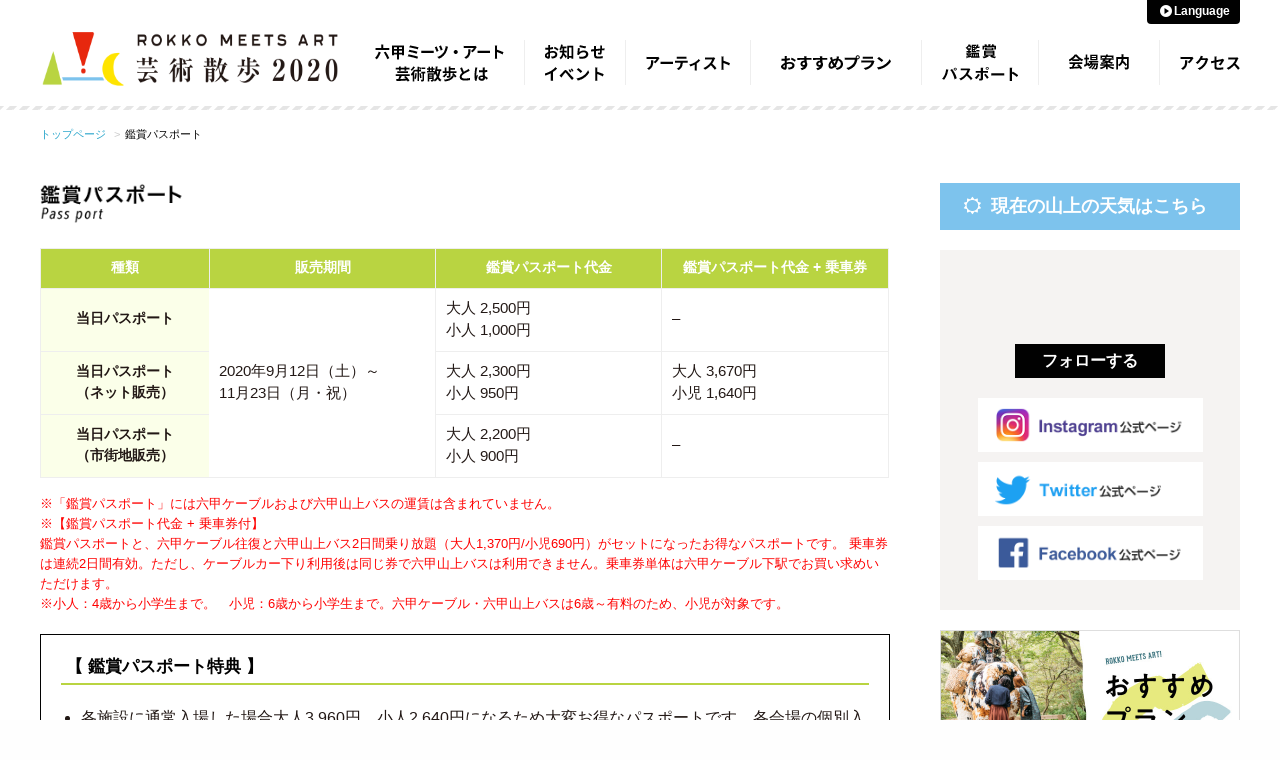

--- FILE ---
content_type: text/html; charset=UTF-8
request_url: https://www.rokkosan.com/art2020/ticket
body_size: 13593
content:
<!DOCTYPE html><!--[new server]--><!--[if lt IE 9]> <html class="no-js ie ie9" lang="ja"> <![endif]--><!--[if !IE]><!--><html class="no-js " lang="ja"><!--<![endif]--><head prefix="og: http://ogp.me/ns# fb: http://ogp.me/ns/fb# article: http://ogp.me/ns/article#"><meta http-equiv="Content-Type" content="text/html; charset=UTF-8"><script src="https://j.wovn.io/1" async="true" data-wovnio="key=jPaUea&amp;backend=true&amp;currentLang=ja&amp;defaultLang=ja&amp;urlPattern=query&amp;version=1.24.1&amp;backendVersion=WOVN.php_1.1.3&amp;langParamName=lang" data-wovnio-cache-time="202601162019+0000"> </script><link rel="alternate" hreflang="en" href="https://www.rokkosan.com/art2020/ticket?lang=en"><link rel="alternate" hreflang="zh-Hans" href="https://www.rokkosan.com/art2020/ticket?lang=zh-CHS"><link rel="alternate" hreflang="zh-Hant" href="https://www.rokkosan.com/art2020/ticket?lang=zh-CHT"><link rel="alternate" hreflang="fr" href="https://www.rokkosan.com/art2020/ticket?lang=fr"><link rel="alternate" hreflang="de" href="https://www.rokkosan.com/art2020/ticket?lang=de"><link rel="alternate" hreflang="ms" href="https://www.rokkosan.com/art2020/ticket?lang=ms"><link rel="alternate" hreflang="th" href="https://www.rokkosan.com/art2020/ticket?lang=th"><link rel="alternate" hreflang="vi" href="https://www.rokkosan.com/art2020/ticket?lang=vi">
	    <meta charset="utf-8">
    <meta http-equiv="x-ua-compatible" content="ie=edge">
	<meta property="og:title" content="鑑賞パスポート ｜ 六甲ミーツ・アート 芸術散歩2020｜六甲山ポータルサイト ROKKOSAN.COM">
	<meta property="og:site_name" content="六甲ミーツ・アート 芸術散歩2020">
	<meta property="og:type" content="website">
	<meta property="og:url" content="www.rokkosan.com/art2020/ticket">
	<meta property="og:image" content="/wp-content/themes/art2020/images/header/ogp_image.png">
    <meta name="viewport" content="width=device-width, initial-scale=1.0">

    <title>鑑賞パスポート ｜ 六甲ミーツ・アート 芸術散歩2020｜六甲山ポータルサイト ROKKOSAN.COM</title>

	<link rel="shortcut icon" href="/wp-content/themes/art2020/images/header/favicon.ico">

	<meta name="keywords" content="六甲山,関西,神戸,六甲ミーツ・アート 芸術散歩2020,現代アート,イベント,観光,ROKKO MEETS ART">
<meta name="description" content="六甲ミーツ・アート 芸術散歩2020の鑑賞パスポートに関する情報を掲載しています。">
<meta property="og:description" content="六甲ミーツ・アート 芸術散歩2020の鑑賞パスポートに関する情報を掲載しています。">
<meta name="robots" content="max-image-preview:large">
<link rel="dns-prefetch" href="//s.w.org">
<link rel="https://api.w.org/" href="https://www.rokkosan.com/art2020/wp-json/"><link rel="alternate" type="application/json" href="https://www.rokkosan.com/art2020/wp-json/wp/v2/pages/53"><link rel="alternate" type="application/json+oembed" href="https://www.rokkosan.com/art2020/wp-json/oembed/1.0/embed?url=https%3A%2F%2Fwww.rokkosan.com%2Fart2020%2Fticket">
<link rel="alternate" type="text/xml+oembed" href="https://www.rokkosan.com/art2020/wp-json/oembed/1.0/embed?url=https%3A%2F%2Fwww.rokkosan.com%2Fart2020%2Fticket&amp;format=xml">
<script type="text/javascript">
	window._se_plugin_version = '8.1.9';
</script>
<link rel="stylesheet" href="https://www.rokkosan.com/art2020/wp-content/plugins/wp-page-numbers/default/wp-page-numbers.css" type="text/css" media="screen">	    
        <link rel="stylesheet" href="/wp-content/themes/art2020/css/owl.carousel.css">
    <link rel="stylesheet" href="/wp-content/themes/art2020/css/owl.theme.default.css">
    	
    <link rel="stylesheet" href="/wp-content/themes/art2020/css/foundation-24.css">
    <link rel="stylesheet" href="/wp-content/themes/art2020/css/app.css">
    <link rel="stylesheet" href="/wp-content/themes/art2020/css/new_common.css">
    
            	
	    <link rel="stylesheet" href="/wp-content/themes/art2020/css/artist.css">
    <link rel="stylesheet" href="/wp-content/themes/art2020/css/font-awesome/font-awesome.css">
    <link rel="stylesheet" href="/wp-content/themes/art2020/css/jquery.bxslider.css">
	
    		<script>
    (function(d) {
        var config = {
                kitId: 'run3gls',
                scriptTimeout: 3000,
                async: true
            },
            h = d.documentElement,
            t = setTimeout(function() {
                h.className = h.className.replace(/\bwf-loading\b/g, "") + " wf-inactive";
            }, config.scriptTimeout),
            tk = d.createElement("script"),
            f = false,
            s = d.getElementsByTagName("script")[0],
            a;
        h.className += " wf-loading";
        tk.src = 'https://use.typekit.net/' + config.kitId + '.js';
        tk.async = true;
        tk.onload = tk.onreadystatechange = function() {
            a = this.readyState;
            if (f || a && a != "complete" && a != "loaded") return;
            f = true;
            clearTimeout(t);
            try {
                Typekit.load(config)
            } catch (e) {}
        };
        s.parentNode.insertBefore(tk, s)
    })(document);
	</script>

    <style type="text/css">
	/*.js-demo-01 {display: none;}*/
		html {transition: .5s ease-in-out; opacity: 0;} html.wf-active{ opacity: 1;}
	</style>
    
    <!-- Google Tag Manager -->
    <script>(function(w,d,s,l,i){w[l]=w[l]||[];w[l].push({'gtm.start':
    new Date().getTime(),event:'gtm.js'});var f=d.getElementsByTagName(s)[0],
    j=d.createElement(s),dl=l!='dataLayer'?'&l='+l:'';j.async=true;j.src=
    'https://www.googletagmanager.com/gtm.js?id='+i+dl;f.parentNode.insertBefore(j,f);
    })(window,document,'script','dataLayer','GTM-NHT4RMK');</script>
    <!-- End Google Tag Manager -->

<link rel="alternate" hreflang="ja" href="https://www.rokkosan.com/art2020/ticket"><link rel="alternate" hreflang="x-default" href="https://www.rokkosan.com/art2020/ticket"></head>
  
<body class="lowerPage" id="goTop">

<!-- Google Tag Manager (noscript) -->
<noscript><iframe src="https://www.googletagmanager.com/ns.html?id=GTM-NHT4RMK"
height="0" width="0" style="display:none;visibility:hidden"></iframe></noscript>
<!-- End Google Tag Manager (noscript) -->

<div id="fb-root"></div>
<script async="" defer="" crossorigin="anonymous" src="https://connect.facebook.net/ja_JP/sdk.js#xfbml=1&amp;version=v3.2"></script>

      
<!--//////////////////////////////////////////////////////////////////
重要なお知らせモーダル設定
//////////////////////////////////////////////////////////////////-->
<div class="news_info_modal_bg"></div>
<div class="news_info_modal baseW">
    <div class="modalCloseBtn"><span class="icon"></span></div>
                         </div>

    <header id="site_header" class="row">
	    <div id="languageBtn"><a class="icon-arrow" href="/art2020/la/">Language</a></div>
      <div id="header_wrap" class="columns">
        <div id="site_logo" class="small-24 medium-6  columns">
        	<a href="/art2020/">
        		<img src="/wp-content/themes/art2020/images/header/logo.png" alt="六甲ミーツ・アート 芸術散歩2020">
        	</a>
        </div>
        
        <nav id="menu_wrap" class="small-24 medium-18 columns">
        	<dl class="accordion">
				<dt class="icon-menu"><p>menu</p></dt>
				<dd id="main_navigation">
		        	<ul>
		        		<li id="nav_about">
		        					        			<dl class="accordion">
								<dt class="hide-for-small-only">
									<a aria-haspopup="true">六甲ミーツ・アート 芸術散歩とは</a>
								</dt>
								<dt class="hide-for-medium">六甲ミーツ・アート 芸術散歩とは</dt>
			        			<dd class="sub_menu">
				        			<ul>
					        			<li>
						        			<a href="/art2020/about">開催概要</a>
						        		</li>
						        		<li>
						        			<a href="/art2020/koubo/">公募</a>
						        		</li>
						        		<li>
						        			<!-- <a class="opacity">サポート<span class="coming_soon">coming soon</span></a> -->
						        			<a href="/art2020/support/">サポート</a>
						        		</li>
						        		<li>
						        			<a href="/art2020/backnumber/">過去の六甲ミーツ・アート</a>
						        		</li>
				        			</ul>
				        		</dd>
				        	</dl>
		        		</li>
		        		<li id="nav_news">
		        			<!-- <a href="/art2020/news/">お知らせ イベント</a> -->
			        		<dl class="accordion">
								<dt class="hide-for-small-only">
									<a aria-haspopup="true">お知らせ イベント</a>
								</dt>
								<dt class="hide-for-medium">お知らせ イベント</dt>
			        			<dd class="sub_menu">
				        			<ul>
					        			<li>
						        			<a href="/art2020/news/">お知らせ</a>
						        		</li>
						        		<li>
						        			<a href="/art2020/news/cat_event/">イベント</a>
						        		</li>
				        			</ul>
				        		</dd>
				        	</dl>
		        		</li>
		        		<li id="nav_artist">
		        			<!-- <a class="opacity">アーティスト</a> -->
		        			<a href="/art2020/artist/">アーティスト</a>
		        		</li>
		        		<li id="nav_plan" class="lower">
		        			<!-- <a class="opacity">おすすめプラン</a> -->
                            <!-- <a href="/art2020/course01/">おすすめプラン</a> -->
		        			<dl class="accordion">
			        			<dt class="hide-for-small-only">
			        				<a aria-haspopup="true">おすすめプラン</a>
			        			</dt>
			        			<dt class="hide-for-medium">
			        				<span>おすすめプラン</span>
			        			</dt>
			        			<dd class="sub_menu">
				        			<ul>
                                        <li>
                                            <a href="/art2020/plan01/">写真教室プラン</a>
                                        </li>
                                        <li>
                                            <a href="/art2020/plan02/">女子旅プラン</a>
                                        </li>
                                        <li>
                                            <a href="/art2020/plan03/">アートプラン</a>
                                        </li>
                                        <li>
                                            <a href="/art2020/course01/">モデルコース</a>
                                        </li>
                                    </ul>
				        		</dd>
				        	</dl>
		        		</li>			        		
		        		<li id="nav_ticket">
		        			<a href="/art2020/ticket/">チケット</a>
		        			<!-- <a class="opacity">チケット</a> -->
		        		</li>
		        		<li id="nav_information">
		        			<!-- <a class="opacity">会場案内</a> -->
		        			<dl class="accordion">
			        			<dt class="hide-for-small-only">
			        				<a>会場案内</a>
			        			</dt>
			        			<dt class="hide-for-medium">
			        				<span>会場案内</span>
			        			</dt>
			        			<dd class="sub_menu">
				        			<ul>
					        			<li>
					        				<a href="/art2020/information/">会場マップ</a>
						        		</li>
						        		<li>
						        			<a href="/art2020/information/shop/">ショッピング</a>
						        		</li>
						        		<li>
                                            <a href="/art2020/stamp-rally/">スタンプラリー</a>
                                        </li>
				        			</ul>
				        		</dd>
				        	</dl>
		        		</li>

		        		<li id="nav_access">
		        			<dl class="accordion">
								<dt class="hide-for-small-only">
									<a>アクセス</a>
								</dt>
								<dt class="hide-for-medium">アクセス</dt>
			        			<dd class="sub_menu">
				        			<ul>
					        			<li>
						        			<a href="/top/access/" target="_blank">アクセス</a>
						        		</li>
						        		<li>
						        			<!-- <a class="opacity">お得な乗車券</a> -->
						        			<a href="/top/ticket/" target="_blank">お得な乗車券</a>
						        		</li>
				        			</ul>
				        		</dd>
				        	</dl>
		        		</li>
		        	</ul>
		        </dd>
			</dl>
        </nav>
      </div>
    </header>

  <div id="languageBtn_sp">
		<a class="icon-arrow" href="/art2020/la/">Language</a>
	</div>
	<div class="breadcrumbs">
		<ul class="row hide-for-small-only">
			<li>
				<a href="/art2020/">トップページ</a>
			</li>
			<li>鑑賞パスポート</li>
		</ul>
	</div>

	<div class="row">
		<div id="main_container" class="small-24 medium-17 columns">
			<h1 class="page_title">
				<img class="hide-for-small-only" src="/wp-content/themes/art2020/images/ticket/title.png" alt="鑑賞パスポート">
				<img class="hide-for-medium" src="/wp-content/themes/art2020/images/ticket/title_sp.png" alt="鑑賞パスポート" width="88">
			</h1>
			
							<div id="ticket_contents">
    <!-- <p class="attention_text">1月23日時点の情報です</p> -->
    <p class="sp_only_text">右にスライドしてご覧ください</p>
    <div class="ticket_table_wrapper">
        <table>
            <tbody><tr>
                <th class="main">種類</th>
                <th class="main">販売期間</th>
                <th class="main">鑑賞パスポート代金</th>
                <th class="main">鑑賞パスポート代金 + 乗車券</th>
            </tr>
            <tr>
                <th>当日パスポート</th>
                <td rowspan="3" class="main">2020年9月12日（土）～<br>11月23日（月・祝）</td>
                <td class="main">大人 2,500円<br>小人 1,000円</td>
                <td class="main">–</td>
            </tr>
            <tr>
                <th>当日パスポート<br>（ネット販売）</th>
                <td>大人 2,300円<br>小人 950円</td>
                <td>大人 3,670円<br>小児 1,640円</td>
            </tr>
            <tr>
                <th>当日パスポート<br>（市街地販売）</th>
                <td class="main">大人 2,200円<br>小人 900円</td>
                <td class="main">–</td>
            </tr>
        </tbody></table>
    </div>
    <p class="attention">※「鑑賞パスポート」には六甲ケーブルおよび六甲山上バスの運賃は含まれていません。<br>
        ※【鑑賞パスポート代金 + 乗車券付】<br>鑑賞パスポートと、六甲ケーブル往復と六甲山上バス2日間乗り放題（大人1,370円/小児690円）がセットになったお得なパスポートです。
        乗車券は連続2日間有効。ただし、ケーブルカー下り利用後は同じ券で六甲山上バスは利用できません。乗車券単体は六甲ケーブル下駅でお買い求めいただけます。<br>
        ※小人：4歳から小学生まで。　小児：6歳から小学生まで。六甲ケーブル・六甲山上バスは6歳～有料のため、小児が対象です。</p>
    <div class="privilege_box">
        <h3>【 鑑賞パスポート特典 】</h3>
        <ul class="privilege_list">
            <li>各施設に通常入場した場合大人3,960円、小人2,640円になるため大変お得なパスポートです。各会場の個別入場料は<a href="/art2020/qa/#answer18">こちら</a></li>
            <li>鑑賞パスポート1枚で、有料6会場（自然体感展望台 六甲枝垂れ、六甲山カンツリーハウス、六甲高山植物園、六甲オルゴールミュージアム、風の教会、六甲山サイレンスリゾート）に、会期中1回ずつ入場できます。入場当日は再入場可能です。</li>
            <li>1日ですべて会場をまわれなくても、会期中であれば日を分けてご利用可能です。</li>
            <li>作品の展示場所、会場の移動方法、アーティストグッズ、レストランなど「六甲ミーツ・アート 芸術散歩」を満喫する情報を掲載した周遊マップもプレゼントします。（<a href="/art2020/information/">コチラ</a>からダウンロードもできます。）</li>
        </ul>
    </div>
    <section id="ticket_detail">
        <!-- <div class="accordionbox">
            <div>
                <input type="checkbox" name="accordionA" id="accordionA">
                <label for="accordionA">
                    <h2 class="icon-angle-circled-down">前売パスポート　<br class="br-sp">2020年7月1日（水）～9月11日（金）</h2>
                    <div id="ticket_toujitsu_system">
                        <div class="setting_table">
                            <h3>前売りパスポート</h3>
                            <dl class="row">
                                <dt class="small-24 medium-4 columns">料金</dt>
                                <dd class="small-24 medium-19 columns">大人（中学生以上）2,200円、小人（4歳～小学生）900円</dd>
                            </dl>
                            <dl class="row">
                                <dt class="small-24 medium-4 columns">販売期間</dt>
                                <dd class="small-24 medium-19 columns">2020年7月1日（水）～9月11日（金）</dd>
                            </dl>
                            <dl class="row">
                                <dt class="small-24 medium-4 columns">販売場所</dt>
                                <dd class="small-24 medium-19 columns">
                                    <p>
                                        <a href="https://t.pia.jp/pia/event/event.do?eventCd=2001721" target="_blank" rel="noopener noreferrer">チケットぴあ（Pコード 992-661）</a>、
                                        <a href="https://eplus.jp/rma/" target="_blank" rel="noopener noreferrer">e+（イープラス）</a>、
                                        <a href="https://opt.jtb.co.jp/kokunai_opt/i/whole/?search_keyword2=%98Z%8Db%83~%81%5B%83c" target="_blank" rel="noopener noreferrer">JTBレジャーチケット（商品番号：0253418）</a>、
                                        <a href="https://pass-me.jp/facilities/KS002039/tickets" target="_blank" rel="noopener noreferrer">Pass Me!</a>、
                                        <a href="https://ticket.line.me/artists/15380" target="_blank" rel="noopener noreferrer">LINE TICKET</a>、
                                        <a href="https://www.jalan.net/kankou/spt_28102ad3352012078/activity/l00002A40E/?screenId=OUW2210&amp;dateUndecided=1" target="_blank" rel="noopener noreferrer">じゃらん遊び・体験予約サービス</a>、
                                        <a href="https://www.asoview.com/base/154313/" target="_blank" rel="noopener noreferrer">asoview!</a>、
                                        <a href="https://www.rokkosan.com/art2020/news/5744" rel="noopener noreferrer">神戸・西宮・大阪市内の窓口</a>
                                    </p>
                                </dd>
                            </dl>
                        </div>
                    </div>
                </label>
            </div>
        </div> -->
        <div class="accordionbox">
            <div>
                <input type="checkbox" name="accordionB" id="accordionB" checked="checked">
                <label for="accordionB">
                    <h2 class="icon-angle-circled-down">当日パスポート　<br class="br-sp">2020年9月12日（土）～11月23日（月・祝）</h2>
                    <div id="ticket_toujitsu">
                        <div class="setting_table">
                            <h3>当日パスポート</h3>
                            <dl class="row">
                                <dt class="small-24 medium-4 columns">料金</dt>
                                <dd class="small-24 medium-19 columns">大人（中学生以上）2,500円、小人（4歳～小学生）1,000円</dd>
                            </dl>
                            <dl class="row">
                                <dt class="small-24 medium-4 columns">販売期間</dt>
                                <dd class="small-24 medium-19 columns">2020年9月12日（土）～11月23日（月・祝）</dd>
                            </dl>
                            <dl class="row">
                                <dt class="small-24 medium-4 columns">販売場所</dt>
                                <dd class="small-24 medium-19 columns">
                                    <span>六甲山上<br>
                                    ☆下記販売場所ではGo Toトラベル「地域共通クーポン」をご利用いただけます（「六甲山サイレンスリゾート」「風の教会」を除く）。詳細は<a href="https://www.rokkosan.com/top/season_event/gift/12665/" target="_blank" rel="noopener noreferrer">こちら</a>。</span><br>
                                    <ul>
                                        <li>有料会場窓口（自然体感展望台 六甲枝垂れ、六甲山カンツリーハウス、六甲高山植物園、六甲オルゴールミュージアム、風の教会、六甲山サイレンスリゾート）</li>
                                        <li><a href="https://www.rokkosan.com/gt/shop/littlehorti/" target="_blank" rel="noopener noreferrer">「リトルホルティ」</a></li>
                                        <li><a href="https://www.rokkosan.com/cable/shop/" target="_blank" rel="noopener noreferrer">六甲ケーブル 六甲山上駅構内「ショップ737 六甲遊山案内処」</a></li>
                                    </ul>
                                    <p>※ムットーニ作品は要予約。<a href="https://www.rokkosan.com/museum/event/cat_art/3811/">詳細</a></p>
                                </dd>
                            </dl>
                        </div>
                    </div>
                </label>
            </div>
        </div>
        <div class="accordionbox">
            <div>
                <input type="checkbox" name="accordionC" id="accordionC">
                <label for="accordionC">
                    <h2 class="icon-angle-circled-down">当日パスポート（ネット販売）　<br class="br-sp">2020年9月12日（土）～11月23日（月・祝）</h2>
                    <div id="ticket_toujitsu_system">
                        <div class="setting_table">
                            <h3>当日パスポート（ネット販売）</h3>
                            <dl class="row">
                                <dt class="small-24 medium-4 columns">料金</dt>
                                <dd class="small-24 medium-19 columns">大人（中学生以上）2,300円、小児（4歳～小学生）950円</dd>
                            </dl>
                            <dl class="row">
                                <dt class="small-24 medium-4 columns">販売期間</dt>
                                <dd class="small-24 medium-19 columns">2020年9月12日（土）～11月23日（月・祝）</dd>
                            </dl>
                            <dl class="row">
                                <dt class="small-24 medium-4 columns">販売場所</dt>
                                <dd class="small-24 medium-19 columns">
                                    <p><a href="https://t.pia.jp/pia/event/event.do?eventBundleCd=b1934401" target="_blank" rel="noopener noreferrer">チケットぴあ</a>※1 会期内有効券をクレジットカード・電子マネーちょコムで決済された場合、店頭での引取可能日時がご決済の24時間後となります。、
                                        <a href="https://eplus.jp/sf/detail/0442790001?P6=001&amp;P1=0402&amp;P59=1" target="_blank" rel="noopener noreferrer">e+（イープラス）</a>、
                                        <a href="https://opt.jtb.co.jp/kokunai_opt/i/whole/?search_keyword2=%98Z%8Db%83~%81%5B%83c%81E%83A%81%5B%83g" target="_blank" rel="noopener noreferrer">JTBレジャーチケット</a>、
                                        <a href="https://pass-me.jp/facilities/KS002039" target="_blank" rel="noopener noreferrer">JTB電子チケット（PassMe!）</a>、
                                        <a href="https://www.jalan.net/kankou/spt_28102ad3352012078/activity_plan/?screenId=OUW3701" target="_blank" rel="noopener noreferrer">じゃらん</a>、<a href="https://www.rokkosan.com/art2019/news/4705/" target="_blank" rel="noopener noreferrer">LINEチケット</a>、
                                        <a href="https://www.asoview.com/base/154313/leisure/act0394/" target="_blank" rel="noopener noreferrer">asoview!</a></p>
                                </dd>
                            </dl>
                        </div>
                        <div class="setting_table">
                            <h3>当日パスポート（ネット販売）＋表六甲周遊乗車券</h3>
                            <p style="margin-top:15px;">鑑賞パスポートと<a href="https://www.rokkosan.com/top/ticket/#omote_rokko_shuyu_ticket/ ">表六甲周遊乗車券</a>（六甲ケーブル・六甲山上バス）の便利でお得なセットです。<br>☆引き換え場所：六甲ケーブル下駅</p>
                            <dl class="row">
                                <dt class="small-24 medium-4 columns">料金</dt>
                                <dd class="small-24 medium-19 columns">大人（中学生以上）3,670円、小児（6歳以上小学生まで）1,640円</dd>
                            </dl>
                            <dl class="row">
                                <dt class="small-24 medium-4 columns">販売期間</dt>
                                <dd class="small-24 medium-19 columns">2020年9月12日（土）～11月23日（月・祝）</dd>
                            </dl>
                            <dl class="row">
                                <dt class="small-24 medium-4 columns">販売場所</dt>
                                <dd class="small-24 medium-19 columns">
                                    <p><a href="https://t.pia.jp/pia/event/event.do?eventBundleCd=b1934401" target="_blank" rel="noopener noreferrer">チケットぴあ</a>※1 会期内有効券をクレジットカード・電子マネーちょコムで決済された場合、店頭での引取可能日時がご決済の24時間後となります。、
                                        <a href="https://eplus.jp/sf/detail/0442790001?P6=001&amp;P1=0402&amp;P59=1" target="_blank" rel="noopener noreferrer">e+（イープラス）</a>、
                                        <a href="https://opt.jtb.co.jp/kokunai_opt/i/whole/?search_keyword2=%98Z%8Db%83~%81%5B%83c%81E%83A%81%5B%83g" target="_blank" rel="noopener noreferrer">JTBレジャーチケット</a>、
                                        <a href="https://pass-me.jp/facilities/KS002039" target="_blank" rel="noopener noreferrer">JTB電子チケット（PassMe!）</a></p>
                                </dd>
                            </dl>
                            <dl class="row">
                                <dt class="small-24 medium-4 columns">引換場所</dt>
                                <dd class="small-24 medium-19 columns">六甲ケーブル下駅<p style="margin-top:3px;font-size:12px;">※山上施設の窓口では引き換えられませんのでご注意ください。<br>※表六甲周遊乗車券＝六甲ケーブルと六甲山上バスの乗車券です。<br>六甲摩耶スカイシャトルバス、六甲有馬ロープウェーは対象外です。</p></dd>
                            </dl>
                        </div>
                    </div>
                    <section id="ticket_map">
                        <div id="ticket_agency">
                            <h2 class="ticket_agency_toujitsu">チケット取り扱い先</h2>
                            <div class="row">
                                <div class="ticket_left small-24 medium-12 columns">
                                    <div class="pia" id="pia">
                                        <h3 class="leftBorderHeader">チケットぴあ</h3>
                                        <dl class="info_table">
                                            <dt class="header">Pコード</dt>
                                            <dd class="info">992-661</dd>
                                        </dl>
                                        <dl class="info_table">
                                            <dt class="header">お問い合わせ</dt>
                                            <dd class="info">0570-02-9999</dd>
                                        </dl>
                                        <dl class="info_table">
                                            <dt class="header">取り扱い店舗</dt>
                                            <dd class="info">チケットぴあ各店、セブン-イレブン、サークルKサンクス</dd>
                                        </dl>
                                        <p>※1 会期内有効券をクレジットカード・電子マネーちょコムで決済された場合、店頭での引取可能日時がご決済の24時間後となります。</p>
                                        <a class="ticket_btn" href="https://t.pia.jp/pia/event/event.do?eventBundleCd=b1934401" target="_blank" rel="noopener noreferrer"><img src="/wp-content/themes/art2018/images/ticket/icon_tub.png" alt="チケットぴあで購入">チケットぴあで購入</a>
                                    </div>
                                    <div class="e-plus" id="e_plus">
                                        <h3 class="leftBorderHeader">e+（イープラス）</h3>
                                        <dl class="info_table">
                                            <dt class="header">取り扱い店舗</dt>
                                            <dd class="info">ファミリーマート店内 Famiポート</dd>
                                        </dl>
                                        <a class="ticket_btn" href="https://eplus.jp/sf/detail/0442790001?P6=001&amp;P1=0402&amp;P59=1" target="_blank" rel="noopener noreferrer"><img src="/wp-content/themes/art2018/images/ticket/icon_tub.png" alt="e+（イープラス）で購入">e+（イープラス）で購入</a>
                                    </div>
                                    <div class="passme" id="pass_me">
                                        <h3 class="leftBorderHeader">JTB電子チケット（PassMe!）</h3>
                                        <a class="ticket_btn" href="https://pass-me.jp/facilities/KS002039" target="_blank" rel="noopener noreferrer" alt="PassMe!で購入">PassMe!で購入</a>
                                    </div>
                                </div>
                                <div class="ticket_right small-24 medium-12 columns">
                                    <div class="jtb" id="jtb">
                                        <h3 class="leftBorderHeader">JTBレジャーチケット</h3>
                                        <dl class="info_table">
                                            <dt class="header">商品番号</dt>
                                            <dd class="info">
                                                0250848（前売券）<br>
                                                0250851（前売券＋表六甲周遊乗車券）
                                            </dd>
                                        </dl>
                                        <dl class="info_table">
                                            <dt class="header">お問い合わせ</dt>
                                            <dd class="info">0570-03-0311</dd>
                                        </dl>
                                        <dl class="info_table">
                                            <dt class="header">取り扱い店舗</dt>
                                            <dd class="info">コンビニエンスストア （セブン-イレブン／ローソン／ファミリーマート／サークルＫサンクス／ミニストップ）</dd>
                                        </dl>
                                        <a class="ticket_btn" href="https://opt.jtb.co.jp/kokunai_opt/i/whole/?search_keyword2=%98Z%8Db%83~%81%5B%83c%81E%83A%81%5B%83g" target="_blank" rel="noopener noreferrer"><img src="/wp-content/themes/art2018/images/ticket/icon_tub.png" alt="JTBレジャーチケットで購入">JTBレジャーチケットで購入</a>
                                    </div>
                                </div>
                            </div>
                        </div>
                    </section>
                </label>
            </div>
        </div>
        <div class="accordionbox">
            <div>
                <input type="checkbox" name="accordionD" id="accordionD">
                <label for="accordionD">
                    <h2 class="icon-angle-circled-down">当日パスポート（市街地販売）　<br class="br-sp">2020年9月12日（土）～11月23日（月・祝）</h2>
                    <div id="ticket_toujitsu_city">
                        <div class="setting_table">
                            <h3>当日パスポート（市街地販売）</h3>
                            <dl class="row">
                                <dt class="small-24 medium-4 columns">料金</dt>
                                <dd class="small-24 medium-19 columns">大人（中学生以上）2,200円、小人（4歳～小学生）900円</dd>
                            </dl>
                            <dl class="row">
                                <dt class="small-24 medium-4 columns">販売期間</dt>
                                <dd class="small-24 medium-19 columns">2020年9月12日（土）～11月23日（月・祝）</dd>
                            </dl>
                            <dl class="row">
                                <dt class="small-24 medium-4 columns">販売場所</dt>
                                <dd class="small-24 medium-19 columns">
                                    <span>神戸市内</span><br>
                                    <ul>
                                        <li><a href="http://hello-kobe.com/framepage1.htm" target="_blank" rel="noopener noreferrer">神戸市総合インフォメーションセンター</a></li>
                                        <li><a href="https://rail.hanshin.co.jp/uploads/guidemap/sannomiya.pdf" target="_blank" rel="noopener noreferrer">阪神電車サービスセンター（神戸三宮）</a></li>
                                    </ul>
                                    <span>西宮市内</span><br>
                                    <ul>
                                        <li><a href="https://www.nishi.or.jp/bunka/kanko/kankoannaijo/annaijo.html" target="_blank" rel="noopener noreferrer">阪神西宮おでかけ案内所</a></li>
                                    </ul>
                                    <span>大阪市内</span><br>
                                    <ul>
                                        <li><a href="https://www.hanshin-stationnet.co.jp/playguide/index.html" target="_blank" rel="noopener noreferrer">阪神プレイガイド（梅田店）</a></li>
                                    </ul>
                                    <span>阪神電車<span style="color: #f00;"></span></span><br>
                                    <ul>
                                        <li>大阪梅田、尼崎、甲子園、御影、神戸三宮、新開地の各駅長室</li>
                                    </ul>
                                    <span>阪急電車<span style="color: #f00;">（大人券のみ販売）</span></span><br>
                                    <ul>
                                        <li>神戸三宮、西宮北口、大阪梅田駅のごあんないカウンター、六甲駅</li>
                                    </ul>
                                    <span>山陽電車</span><br>
                                    <ul>
                                        <li>西代・板宿・東須磨・山陽須磨・山陽垂水・山陽明石・東二見・高砂・大塩・飾磨・山陽姫路・山陽網干の各駅、ご案内センター（明石）</li>
                                    </ul>
                                    <span>神戸電鉄</span><br>
                                    <ul>
                                        <li>湊川、鈴蘭台、谷上、有馬温泉、岡場、三田、志染の各駅</li>
                                    </ul>
                                    <span>JR西日本</span><br>
                                    <ul>
                                        <li>ICOCA決済でお得にお買い求めいただけます。（大人2,200円、小人900円）<br>
                                        対象店舗：六甲ケーブル山上駅構内「ショップ737 六甲遊山案内処」または六甲ガーデンテラスエリア内「リトルホルティ」<br>
                                        ※山上でチャージはできません。駅でチャージを済ませたのちお越しください。</li>
                                    </ul>
                                </dd>
                            </dl>
                        </div>
                    </div>
                </label>
            </div>
        </div>
    </section>
</div>					
		</div>

	    <div id="side_container" class="small-24 medium-6 columns">



	<div class="weather_info callout hide-for-small-only">
		<a href="/top#op_weather_box"><i class="fa fa-sun-o"></i>現在の山上の天気はこちら</a>
	</div>

	<div id="side_snsInfo">
		<div class="fb_box">
			<div class="fb-page" data-href="https://www.facebook.com/%E9%AB%98%E8%A6%8B%E6%BE%A4-%E6%B8%85%E9%9A%86-605236869991024/" data-tabs="timeline" data-height="400" data-small-header="true" data-adapt-container-width="true" data-hide-cover="false" data-show-facepile="false">
				<blockquote cite="https://www.facebook.com/%E9%AB%98%E8%A6%8B%E6%BE%A4-%E6%B8%85%E9%9A%86-605236869991024/" class="fb-xfbml-parse-ignore"><a href="https://www.facebook.com/%E9%AB%98%E8%A6%8B%E6%BE%A4-%E6%B8%85%E9%9A%86-605236869991024/">高見澤 清隆</a></blockquote>
			</div>
		</div>
		<div id="insta_feed">
			<ul class="row insta_post"></ul>
			<div class="small-24">
				<a class="btn_instaFollow small-centered" href="https://www.instagram.com/rokkomeetsart/" target="_blank">フォローする</a>
			</div>
		</div>
		<div id="side_sns_btns" class="row">
			<a class="small-18 medium-18 small-centered" href="https://www.instagram.com/rokkomeetsart/" target="_blank">
				<img src="/wp-content/themes/art2020/images/side/bnr_instagram.png" alt="Instagram公式ページ">
			</a>
			<a class="small-18 medium-18 small-centered" href="https://twitter.com/RokkoMeetsArt" target="_blank">
				<img src="/wp-content/themes/art2020/images/side/bnr_twitter.png" alt="Twitter公式ページ">
			</a>
			<a class="small-18 medium-18 small-centered" href="https://www.facebook.com/rokkosan.rokkomeetsart/" target="_blank">
				<img src="/wp-content/themes/art2020/images/side/bnr_facebook.png" alt="Facebook公式ページ">
			</a>
		</div>
	</div>

	<!--バナー入れるところ -->
	<div class="aside_bnr_section">
		<!-- <div style="margin:0 0 15px 0; text-align:center;">
			<a href="/art2020/plan01/"><img src="/wp-content/themes/art2020/images/front/bnr_plan.jpg" alt="おすすめプラン"></a>
		</div> -->
		<div style="margin:0 0 15px 0; text-align:center;">
			<a href="/art2020/plan01/"><img src="/wp-content/themes/art2020/images/front/bnr_plan.jpg" alt="鑑賞プラン"></a>
		</div>
	    <div style="margin:0 0 15px 0; text-align:center;">
			<a href="/art2020/sns_contest/"><img src="/wp-content/themes/art2020/images/front/bnr_sns-contest.jpg" alt="SNSフォトコンテスト"></a>
		</div>
		<div style="margin:0 0 15px 0; text-align:center;">
			<a href="https://www.rokkosan.com/art2020/news/cat_gourmet_shop/5580"><img src="/wp-content/themes/art2020/images/front/bnr_groumet.jpg" alt="秋のおすすめグルメ&amp;スイーツ"></a>
		</div>
		<div style="margin:0 0 15px 0; text-align:center;">
			<a href="/art2020/information/shop/"><img src="/wp-content/themes/art2020/images/front/bnr_shopping.jpg" alt="ショッピング&amp;手作り体験"></a>
		</div>
		<div style="margin:0 0 15px 0; text-align:center;">
			<a href="/art2020/stamp-rally/"><img src="/wp-content/themes/art2020/images/front/bnr_stamp.png" alt="スタンプラリー"></a>
		</div>
	</div>
	<!--バナーここまで -->

	<div id="side_links" class="small-24">
		<ul class="row">
			<li class="small-12 medium-24 columns">
				<a class="icon-arrow" href="/art2020/backnumber/">過去の六甲ミーツ・アート 芸術散歩</a>
			</li>
			<li class="small-12 medium-24 columns">
				<a class="icon-arrow" href="/art2020/news/cat_press/">プレスリリース</a>
			</li>
		</ul>
		<ul class="row">
			<li class="small-12 medium-24 columns">
				<a class="icon-arrow" href="/art2020/qa/">よくある質問</a>
			</li>
			<li class="small-12 medium-24 columns">
				<a class="icon-arrow" href="/art2020/inquiry/">お問い合わせ</a>
			</li>
		</ul>
		<!-- <ul class="row">
			<li class="small-12 medium-24 columns end">
				<a class="icon-arrow" href="/art2020/campaign/">オーディエンス大賞</a>
			</li>
		</ul> -->
	</div>

</div>	    
    </div>
    
    <ul id="footer_sns" class="medium-24 row">
    	    	    	<li class="line small-8 column show-for-small-only">
			<a href="http://line.me/R/msg/text/?https://www.rokkosan.com/art2020/ticket@Rokko Meets Art 2019">
				<img src="/wp-content/themes/art2020/images/footer/icon_line.png" alt="Line">シェア
			</a>
		</li>
    	<li class="twitter small-8 column"> 
			<a href="http://twitter.com/intent/tweet?url=https://www.rokkosan.com/art2020/ticket&amp;text=Rokko+Meets+Art&amp;via=Rokko+Meets+Art+2019&amp;tw_p=tweetbutton">
				<img src="/wp-content/themes/art2020/images/footer/icon_tw.png" alt="Twitter">ツイート
							</a>
		</li>	
		<li class="facebook small-8 column end">
			<a href="http://www.facebook.com/sharer.php?src=bm&amp;u=https://www.rokkosan.com/art2020/ticket&amp;text=Rokko+Meets+Art+2019">
				<img src="/wp-content/themes/art2020/images/footer/icon_fb.png" alt="Facebook">シェア
							</a>
		</li>
    </ul>
    
    <footer id="site_footer">
    	<div class="row">
	    	<a id="btn_top" href="#site_header">
	    		<img src="/wp-content/themes/art2020/images/footer/btn_top.png" alt="Page Top">
	    	</a>
	    	<p class="footer_copy"><span class="copy_mark">©</span>Mt.ROKKO CABLE CAR &amp; TOURISM COMPANY</p>
	    	<a class="icon-arrow" href="http://www.rokkosan.com/">ROKKOSAN.com</a>
	    </div>
    </footer>
    
    <!-- <script src="/wp-content/themes/art2020/js/vendor/jquery.min.js"></script> -->
		<script src="//ajax.googleapis.com/ajax/libs/jquery/3.6.3/jquery.min.js"></script>
    
        	<script src="/wp-content/themes/art2020/js/owl.carousel.min.js"></script>
	    <script src="/wp-content/themes/art2020/js/script-slider.js"></script>
    

    
    <script src="/wp-content/themes/art2020/js/vendor/what-input.min.js"></script>
    <script src="/wp-content/themes/art2020/js/foundation.js"></script>
    <script src="/wp-content/themes/art2020/js/app.js"></script>
    <script src="/wp-content/themes/art2020/js/jquery.matchHeight-min.js"></script>

		<script src="https://cdn.jsdelivr.net/bxslider/4.2.12/jquery.bxslider.min.js"></script>
<script src="https://cdnjs.cloudflare.com/ajax/libs/object-fit-images/3.2.3/ofi.js"></script>

<script>
	objectFitImages(".insta_post_bg");
</script>

<script>
 $(document).ready(function() {
 	$('.js-demo-01').fadeIn(1500);
 $('.js-demo-01').bxSlider({
 auto: true,
            infiniteLoop: true,
            responsive: true,
            speed: 1000,
            displaySlideQty: 1,
            pager: true,
            slideWidth: 1200,
            startSlide: 0,
            minSlides: 1,
            maxSlides: 1,
            moveSlides: 1,
            slideMargin: 0,
            touchEnabled: true,
            oneToOneTouch: true,
            pause: 4000,
 });
 $('.js-demo-01').fadeIn(1500);
 });

(function($){
    $.ajax({
        type: 'GET',
        url: 'https://graph.facebook.com/v5.0/17841402521992005?fields=name%2Cmedia.limit(9)%7Bcaption%2Clike_count%2Cmedia_url%2Cpermalink%2Ctimestamp%2Cthumbnail_url%2Cmedia_type%2Cusername%7D&access_token=EAAHLA2xeVz4BAIVbohPZBnmRHGun7pST1ijRL6ZCOYoyfRx3970ZAZCYUXA0YTUsY4oqgrEM8Tv3KVefjSOznDIYKmOpapLNUBivOxhuIFT5IuVbqGFXZBk52ZC32S2OVWGMZCGUDTNsPSoEj82ZCkdGF9T8ipQX0aFSEK6gVd76WQZDZD',
        dataType: 'json',
        success: function(json) {

            var html = '';
            var insta = json.media.data;
            for (var i = 0; i < insta.length; i++) {
                var media_type = insta[i].media_type;
                console.log(insta[i].media_type);
                if (insta[i].media_type == "IMAGE" || insta[i].media_type == "CAROUSEL_ALBUM") {
                    html += '<li class="small-8 medium-8 columns"><a href="' + insta[i].permalink + '" target="_blank"><img class="insta_post_bg" src="' + insta[i].media_url + '"></a></li>';
                } else if (media_type == "VIDEO") {
                    html += '<li class="small-8 medium-8 columns"><a href="' + insta[i].permalink + '" target="_blank"><img class="insta_post_bg" src="' + insta[i].thumbnail_url + '"></a></li>';
                    var media_type = '';
                }
            }

            $("#insta_feed .insta_post").append(html);
        },
        error: function() {

            //エラー時の処理
        }
    });
})(jQuery);	


</script>

    
	<script>
	(function($) {
	    $('.matchHeight').matchHeight();
	    	})(jQuery);
	</script>
	<script src="/wp-content/themes/art2020/js/jquery.rwdImageMaps.min.js"></script>
	<script>
	$(function(){
	  $('img[usemap]').rwdImageMaps();
	});
	</script>

	
	
	<link rel="stylesheet" id="wp-block-library-css" href="https://www.rokkosan.com/art2020/wp-includes/css/dist/block-library/style.min.css?ver=5.9.12" type="text/css" media="all">
<style id="global-styles-inline-css" type="text/css">
body{--wp--preset--color--black: #000000;--wp--preset--color--cyan-bluish-gray: #abb8c3;--wp--preset--color--white: #ffffff;--wp--preset--color--pale-pink: #f78da7;--wp--preset--color--vivid-red: #cf2e2e;--wp--preset--color--luminous-vivid-orange: #ff6900;--wp--preset--color--luminous-vivid-amber: #fcb900;--wp--preset--color--light-green-cyan: #7bdcb5;--wp--preset--color--vivid-green-cyan: #00d084;--wp--preset--color--pale-cyan-blue: #8ed1fc;--wp--preset--color--vivid-cyan-blue: #0693e3;--wp--preset--color--vivid-purple: #9b51e0;--wp--preset--gradient--vivid-cyan-blue-to-vivid-purple: linear-gradient(135deg,rgba(6,147,227,1) 0%,rgb(155,81,224) 100%);--wp--preset--gradient--light-green-cyan-to-vivid-green-cyan: linear-gradient(135deg,rgb(122,220,180) 0%,rgb(0,208,130) 100%);--wp--preset--gradient--luminous-vivid-amber-to-luminous-vivid-orange: linear-gradient(135deg,rgba(252,185,0,1) 0%,rgba(255,105,0,1) 100%);--wp--preset--gradient--luminous-vivid-orange-to-vivid-red: linear-gradient(135deg,rgba(255,105,0,1) 0%,rgb(207,46,46) 100%);--wp--preset--gradient--very-light-gray-to-cyan-bluish-gray: linear-gradient(135deg,rgb(238,238,238) 0%,rgb(169,184,195) 100%);--wp--preset--gradient--cool-to-warm-spectrum: linear-gradient(135deg,rgb(74,234,220) 0%,rgb(151,120,209) 20%,rgb(207,42,186) 40%,rgb(238,44,130) 60%,rgb(251,105,98) 80%,rgb(254,248,76) 100%);--wp--preset--gradient--blush-light-purple: linear-gradient(135deg,rgb(255,206,236) 0%,rgb(152,150,240) 100%);--wp--preset--gradient--blush-bordeaux: linear-gradient(135deg,rgb(254,205,165) 0%,rgb(254,45,45) 50%,rgb(107,0,62) 100%);--wp--preset--gradient--luminous-dusk: linear-gradient(135deg,rgb(255,203,112) 0%,rgb(199,81,192) 50%,rgb(65,88,208) 100%);--wp--preset--gradient--pale-ocean: linear-gradient(135deg,rgb(255,245,203) 0%,rgb(182,227,212) 50%,rgb(51,167,181) 100%);--wp--preset--gradient--electric-grass: linear-gradient(135deg,rgb(202,248,128) 0%,rgb(113,206,126) 100%);--wp--preset--gradient--midnight: linear-gradient(135deg,rgb(2,3,129) 0%,rgb(40,116,252) 100%);--wp--preset--duotone--dark-grayscale: url('#wp-duotone-dark-grayscale');--wp--preset--duotone--grayscale: url('#wp-duotone-grayscale');--wp--preset--duotone--purple-yellow: url('#wp-duotone-purple-yellow');--wp--preset--duotone--blue-red: url('#wp-duotone-blue-red');--wp--preset--duotone--midnight: url('#wp-duotone-midnight');--wp--preset--duotone--magenta-yellow: url('#wp-duotone-magenta-yellow');--wp--preset--duotone--purple-green: url('#wp-duotone-purple-green');--wp--preset--duotone--blue-orange: url('#wp-duotone-blue-orange');--wp--preset--font-size--small: 13px;--wp--preset--font-size--medium: 20px;--wp--preset--font-size--large: 36px;--wp--preset--font-size--x-large: 42px;}.has-black-color{color: var(--wp--preset--color--black) !important;}.has-cyan-bluish-gray-color{color: var(--wp--preset--color--cyan-bluish-gray) !important;}.has-white-color{color: var(--wp--preset--color--white) !important;}.has-pale-pink-color{color: var(--wp--preset--color--pale-pink) !important;}.has-vivid-red-color{color: var(--wp--preset--color--vivid-red) !important;}.has-luminous-vivid-orange-color{color: var(--wp--preset--color--luminous-vivid-orange) !important;}.has-luminous-vivid-amber-color{color: var(--wp--preset--color--luminous-vivid-amber) !important;}.has-light-green-cyan-color{color: var(--wp--preset--color--light-green-cyan) !important;}.has-vivid-green-cyan-color{color: var(--wp--preset--color--vivid-green-cyan) !important;}.has-pale-cyan-blue-color{color: var(--wp--preset--color--pale-cyan-blue) !important;}.has-vivid-cyan-blue-color{color: var(--wp--preset--color--vivid-cyan-blue) !important;}.has-vivid-purple-color{color: var(--wp--preset--color--vivid-purple) !important;}.has-black-background-color{background-color: var(--wp--preset--color--black) !important;}.has-cyan-bluish-gray-background-color{background-color: var(--wp--preset--color--cyan-bluish-gray) !important;}.has-white-background-color{background-color: var(--wp--preset--color--white) !important;}.has-pale-pink-background-color{background-color: var(--wp--preset--color--pale-pink) !important;}.has-vivid-red-background-color{background-color: var(--wp--preset--color--vivid-red) !important;}.has-luminous-vivid-orange-background-color{background-color: var(--wp--preset--color--luminous-vivid-orange) !important;}.has-luminous-vivid-amber-background-color{background-color: var(--wp--preset--color--luminous-vivid-amber) !important;}.has-light-green-cyan-background-color{background-color: var(--wp--preset--color--light-green-cyan) !important;}.has-vivid-green-cyan-background-color{background-color: var(--wp--preset--color--vivid-green-cyan) !important;}.has-pale-cyan-blue-background-color{background-color: var(--wp--preset--color--pale-cyan-blue) !important;}.has-vivid-cyan-blue-background-color{background-color: var(--wp--preset--color--vivid-cyan-blue) !important;}.has-vivid-purple-background-color{background-color: var(--wp--preset--color--vivid-purple) !important;}.has-black-border-color{border-color: var(--wp--preset--color--black) !important;}.has-cyan-bluish-gray-border-color{border-color: var(--wp--preset--color--cyan-bluish-gray) !important;}.has-white-border-color{border-color: var(--wp--preset--color--white) !important;}.has-pale-pink-border-color{border-color: var(--wp--preset--color--pale-pink) !important;}.has-vivid-red-border-color{border-color: var(--wp--preset--color--vivid-red) !important;}.has-luminous-vivid-orange-border-color{border-color: var(--wp--preset--color--luminous-vivid-orange) !important;}.has-luminous-vivid-amber-border-color{border-color: var(--wp--preset--color--luminous-vivid-amber) !important;}.has-light-green-cyan-border-color{border-color: var(--wp--preset--color--light-green-cyan) !important;}.has-vivid-green-cyan-border-color{border-color: var(--wp--preset--color--vivid-green-cyan) !important;}.has-pale-cyan-blue-border-color{border-color: var(--wp--preset--color--pale-cyan-blue) !important;}.has-vivid-cyan-blue-border-color{border-color: var(--wp--preset--color--vivid-cyan-blue) !important;}.has-vivid-purple-border-color{border-color: var(--wp--preset--color--vivid-purple) !important;}.has-vivid-cyan-blue-to-vivid-purple-gradient-background{background: var(--wp--preset--gradient--vivid-cyan-blue-to-vivid-purple) !important;}.has-light-green-cyan-to-vivid-green-cyan-gradient-background{background: var(--wp--preset--gradient--light-green-cyan-to-vivid-green-cyan) !important;}.has-luminous-vivid-amber-to-luminous-vivid-orange-gradient-background{background: var(--wp--preset--gradient--luminous-vivid-amber-to-luminous-vivid-orange) !important;}.has-luminous-vivid-orange-to-vivid-red-gradient-background{background: var(--wp--preset--gradient--luminous-vivid-orange-to-vivid-red) !important;}.has-very-light-gray-to-cyan-bluish-gray-gradient-background{background: var(--wp--preset--gradient--very-light-gray-to-cyan-bluish-gray) !important;}.has-cool-to-warm-spectrum-gradient-background{background: var(--wp--preset--gradient--cool-to-warm-spectrum) !important;}.has-blush-light-purple-gradient-background{background: var(--wp--preset--gradient--blush-light-purple) !important;}.has-blush-bordeaux-gradient-background{background: var(--wp--preset--gradient--blush-bordeaux) !important;}.has-luminous-dusk-gradient-background{background: var(--wp--preset--gradient--luminous-dusk) !important;}.has-pale-ocean-gradient-background{background: var(--wp--preset--gradient--pale-ocean) !important;}.has-electric-grass-gradient-background{background: var(--wp--preset--gradient--electric-grass) !important;}.has-midnight-gradient-background{background: var(--wp--preset--gradient--midnight) !important;}.has-small-font-size{font-size: var(--wp--preset--font-size--small) !important;}.has-medium-font-size{font-size: var(--wp--preset--font-size--medium) !important;}.has-large-font-size{font-size: var(--wp--preset--font-size--large) !important;}.has-x-large-font-size{font-size: var(--wp--preset--font-size--x-large) !important;}
</style>

	<script defer="" src="//cdnjs.cloudflare.com/ajax/libs/jquery-cookie/1.4.1/jquery.cookie.min.js"></script>
<script defer="" src="//cdnjs.cloudflare.com/ajax/libs/velocity/1.2.2/velocity.js"></script>
<script defer="" src="https://cdnjs.cloudflare.com/ajax/libs/malihu-custom-scrollbar-plugin/3.1.5/jquery.mCustomScrollbar.min.js"></script>
<script defer="" src="https://polyfill.io/v2/polyfill.min.js?features=IntersectionObserver"></script>
<script defer="" src="https://cdnjs.cloudflare.com/ajax/libs/lozad.js/1.4.0/lozad.min.js"></script>
<script defer="" src="/wp-content/themes/art2020/js/new-common.js"></script>

 

</body></html>

--- FILE ---
content_type: text/css
request_url: https://www.rokkosan.com/wp-content/themes/art2020/css/app.css
body_size: 25379
content:
@charset "UTF-8";

/* =table of contents
-------------------------------------------------------------- */
/*
1=Fontello setting------Line.16
2=Common setting-----Line.98
3=Header & Nav--------Line.233
4=Side------------------Line.318
5=Footer --------------- Line.441 
6=Front-----------------Line.507
7=About----------------Line.712
8=Opening--------------Line.737
9=Backnumber---------Line.757
10=QA------------------Line.791
11=Inquiry--------------Line.885
12=News---------------Line.933
13=Artist---------------Line.1101
14=Ticket--------------Line.1257
15=Koubo--------------Line.1319
16=RWD---------------Line.1562


/* =Fontello setting
-------------------------------------------------------------- */

@font-face {
  font-family: 'fontello';
  src: url('../font/fontello.eot?60743266');
  src: url('../font/fontello.eot?60743266#iefix') format('embedded-opentype'),
       url('../font/fontello.woff2?60743266') format('woff2'),
       url('../font/fontello.woff?60743266') format('woff'),
       url('../font/fontello.ttf?60743266') format('truetype'),
       url('../font/fontello.svg?60743266#fontello') format('svg');
  font-weight: normal;
  font-style: normal;
}
/* Chrome hack: SVG is rendered more smooth in Windozze. 100% magic, uncomment if you need it. */
/* Note, that will break hinting! In other OS-es font will be not as sharp as it could be */
/*
@media screen and (-webkit-min-device-pixel-ratio:0) {
  @font-face {
    font-family: 'fontello';
    src: url('../font/fontello.svg?60743266#fontello') format('svg');
  }
}
*/
 
 [class^="icon-"]:before, [class*=" icon-"]:before {
  font-family: "fontello";
  font-style: normal;
  font-weight: normal;
  speak: none;
 
  display: inline-block;
  text-decoration: inherit;
  width: 1em;
  margin-right: .2em;
  text-align: center;
  /* opacity: .8; */
 
  /* For safety - reset parent styles, that can break glyph codes*/
  font-variant: normal;
  text-transform: none;
 
  /* fix buttons height, for twitter bootstrap */
  line-height: 1em;
 
  /* Animation center compensation - margins should be symmetric */
  /* remove if not needed */
  margin-left: .2em;
 
  /* you can be more comfortable with increased icons size */
  /* font-size: 120%; */
 
  /* Font smoothing. That was taken from TWBS */
  -webkit-font-smoothing: antialiased;
  -moz-osx-font-smoothing: grayscale;
 
  /* Uncomment for 3D effect */
  /* text-shadow: 1px 1px 1px rgba(127, 127, 127, 0.3); */
}
 
.icon-arrow:before { content: '\e800'; } /* '' */
.icon-flag:before { content: '\e801'; color: #b9d441; } /* '' */
.icon-menu:before { content: '\e802';  font-size: 1.8rem; width: 1.35em !important; position: relative; top: -10px;} /* '' */
.icon-heart:before { content: '\e803'; } /* '' */
.icon-left-open:before { content: '\e804'; } /* '' */
.icon-right-open:before { content: '\e805'; } /* '' */
.icon-down-open:before { content: '\e806'; } /* '' */
.icon-up-open:before { content: '\e807'; } /* '' */
.icon-cancel:before { content: '\e808'; } /* '' */
.icon-angle-circled-down:before { content: '\e809'; } /* '' */
.icon-angle-circled-right:before { content: '\e80a'; } /* '' */
.icon-list:before { content: '\e80b'; } /* '' */
.icon-scenery_bad:before { content: '\e80c'; } /* '' */
.icon-scenery_favorable:before { content: '\e80d'; } /* '' */
.icon-scenery_normal:before { content: '\e80e'; } /* '' */
.icon-weather_cloudiness:before { content: '\e80f'; } /* '' */
.icon-weather_sunny:before { content: '\e810'; } /* '' */
.icon-weather_thunder:before { content: '\e811'; } /* '' */
.icon-weather_fog_cloudy:before { content: '\e812'; } /* '' */
.icon-weather_fog:before { content: '\e813'; } /* '' */
.icon-weather_rain_fog:before { content: '\e814'; } /* '' */
.icon-weather_rain:before { content: '\e815'; } /* '' */
.icon-weather_snow:before { content: '\e816'; } /* '' */
 
 
 
 
 /* =Common setting
-------------------------------------------------------------- */

body{
	color: #221815;
	font-family : 'Hiragino Kaku Gothic ProN', Meiryo,'¥á¥¤¥ê¥ª',sans-serif;
}

a{
	color: #221815;
	transition: .3s;
	-webkit-transition: .3s;
}
a:hover{
	color: #221815;
	opacity: .8;
}
a:focus{
	color: #221815;
}
p a{
	color: #2ba6cb;
}
p a:hover{
	color: #2ba6cb;
	text-decoration: underline;
}
ul,ul ul{
	list-style-type: none;
	margin-left: 0;
}
dl,dt,dl dt{
	margin-bottom: 0;
}

h1{
	font-size: 1rem;
}

/*text-size*/
.c-txt9 {
  font-size: 0.562rem !important;
}

.c-txt10 {
  font-size: 0.625rem !important;
}

.c-txt11 {
  font-size: 0.687rem !important;
}

.c-txt12 {
  font-size: 0.75rem !important;
}

.c-txt13 {
  font-size: 0.812rem !important;
}

.c-txt14 {
  font-size: 0.875rem !important;
}

.c-txt15 {
  font-size: 0.937rem !important;
}

.c-txt16 {
  font-size: 1rem !important;
}

.c-txt17 {
  font-size: 1.062rem !important;
}

.c-txt18 {
  font-size: 1.125rem !important;
}

.c-txt19 {
  font-size: 1.187rem !important;
}

.c-txt20 {
  font-size: 1.25rem !important;
}

.c-txt21 {
  font-size: 1.312rem !important;
}

.c-txt22 {
  font-size: 1.375rem !important;
}

.c-txt23 {
  font-size: 1.437rem !important;
}

.c-txt24 {
  font-size: 1.5rem !important;
}

.c-txt25 {
  font-size: 1.562rem !important;
}

.c-txt26 {
  font-size: 1.625rem !important;
}

.c-txt27 {
  font-size: 1.687rem !important;
}

.c-txt28 {
  font-size: 1.75rem !important;
}

.c-txt29 {
  font-size: 1.812rem !important;
}

.c-txt30 {
  font-size: 1.875rem !important;
}

.color_red{
	color: red;
}

/*margin*/
.mb0{
	margin-bottom: 0;
}
.mb10{
	margin-bottom: 10px;
}
.mb20{
	margin-bottom: 20px;
}
.mb30{
	margin-bottom: 30px;
}
.mb40{
	margin-bottom: 40px;
}


@media screen and (min-width: 640px){
	.br-sp { display:none; }
}

.fw_blod{ font-weight: bold; }
.mb10{ margin-bottom: 10px !important; }.mb20{ margin-bottom: 20px !important; }.mb30{ margin-bottom: 30px !important; }.mb40{ margin-bottom: 40px !important; }.mb50{ margin-bottom: 50px !important; }.mb60{ margin-bottom: 60px !important; }.mb70{ margin-bottom: 70px !important; }.mb80{ margin-bottom: 80px !important; }


.callout,
.accordion{
	border: 0;
}
.accordion{
	border-radius: 0;
}

.breadcrumbs{
	background: url('../images/header/bread_border@2x.png') repeat-x top left;
	background-size: 0.375rem 0.1875rem;
	padding-top: 1.25rem;
}
.breadcrumbs ul{
	margin-bottom: 2.5rem;
}
.breadcrumbs li:not(:last-child)::after {
	content: ">";
	margin: 0 0.3125rem;
	top: 0;
}
.breadcrumbs a{
	color: #2ba6cb !important;
}
#main_container,
#side_container{
	padding: 0;
}

.page_title{
	padding: 0 0.625rem;
	margin-bottom: 1.563rem;
}
.page_title img{
	height: 40px;
	width: auto;
}
.row .row{
	margin-left: 0;
	margin-right: 0;
}

.contents p{
	font-size: 0.8125rem;
}

.cat_event{
	background: #7dc3ed;
}
.cat_gourmet_shop{
	background: #b9d441;
}
.cat_artist{
	background: #ec6941;
}
.cat_press{
	background: #cfa972;
}
.cat_special{
	background: #f8b551;
}
.cat_info{
	background: #aa89bd;
}
.cat_display_status{
	background: #89bdaa;
}
.cat_advertise{
	background: #5ed6d0;
}
 
 
.setting_table{
	margin-bottom: 1.875rem;
	padding: 0 0.625rem;
	font-size: 0.9375rem;
}
.setting_table dl{
	margin-bottom: 2.5rem;
	margin-bottom: 1.875rem;
	position: relative;
}
.setting_table dt{
	border-bottom: #b9d441 solid 0.125rem;
	padding: 0;
	display: inline-block;
	width: auto;
}
.setting_table dd{
	border-bottom: #bbb solid 0.125rem;
	padding: 0.3125rem 0 0.9375rem;
}

.setting_table ul{
	margin: 0;
}
.setting_table ul li{
	margin-bottom: 0.625rem;
    list-style: inside disc;
    text-indent:-1em;
    padding-left: 1em;
}
.setting_table ul li:last-child{
	margin: 0;
}
.setting_table ul li a{
	color: #2ba6cb;
}
.setting_table ul li a:hover{
	color: #2ba6cb;
	text-decoration: underline;
}
#languageBtn_sp {
	display: block;
}
#languageBtn_sp a{
	display: block;
	padding: 5px 0 7px;
	font-size: 14px;
	color: #fff;
	background: #000;
	text-align: center;
	margin-top: 5px;
}

.leftBorderHeader{
	padding-left: .75rem;
	font-size: 1.25rem;
	font-weight: bold;
	line-height: 1.3em;
	border-left: .25rem solid;
	border-color: #b9d441;
}

/* =Header
-------------------------------------------------------------- */

 #site_header{
 	padding: 0.625rem;
 	position: relative;
 }
#header_wrap{
	padding: 0;
}
#languageBtn{
	display: none;
}
#site_logo.columns{
	padding-left: 0;
	padding-right: 0;
}
#site_logo img{
	width: 14rem;
	height: 2.375rem;
	display: block;
}

 /* front_nav */
 .color_news{
 	color: #7dc3ed;
 }
  .color_artist{
 	color: #fe9f30;
 }
  .color_plan{
 	color: #ea68a2;
 }
  .color_ticket{
 	color: #ffe400;
 }
  .color_information{
 	color: #b9d441;
 }
  .color_access{
 	color: #ec6941;
 }
 
 /* main_nav */
 #menu_wrap{	
	padding: 0;	
}
#front_nav #menu_wrap{	
	margin-bottom: 25px;	
}
#menu_wrap dl{
	border: 0;
	background: none;
}
#menu_wrap dl i{
	display: block;
	text-align: center;
	font-size: 3rem;
}
#menu_wrap dl img{
	display: block;
	margin:auto;
}
#menu_wrap dt.icon-menu{
	font-size: 2.125rem;
	position: absolute;
	top: 0.25rem;
	right: 0.625rem;
	background-color: #b9d441;
	margin-bottom: 5px;
	margin-top: 3px;
	width: 50px;
	height: 50px;
}
#menu_wrap dt.icon-menu p{
	font-size: 12px;
	margin-bottom: 0px;
	text-align: center;
	margin-top: -24px;
	font-weight: normal;
}
#header_wrap dt.icon-menu{
	font-size: 2.125rem;
	position: absolute;
	top: 0.25rem;
	right: 0.625rem;
	background-color: #b9d441;
	margin-bottom: 5px;
	margin-top: 3px;
	width: 50px;
	height: 50px;
}
#header_wrap dt.icon-menu p{
	font-size: 12px;
	margin-bottom: 0px;
	text-align: center;
	margin-top: -24px;
	font-weight: normal;
}
#main_navigation{
	display: none;
	background: #b9d441;
	width: 100%;
	position: absolute;
	top: 3.625rem;
	left: 0;
	z-index: 99;
}
#main_navigation ul{
	margin-bottom: 0;
}
#main_navigation li{
	background: #fff;
	margin-bottom: 0.125rem;
}
#main_navigation li .opacity{ opacity: 0.25; }
#main_navigation li span.coming_soon{
	display: block;
	font-size: 12px;
}
@media screen and (max-width: 640px){
	#main_navigation li span.coming_soon{
		display: inline-block; 
		margin-left: 10px;
	}
}
#main_navigation a,
#main_navigation li dt{
	display: block;
	font-weight: bold;
	font-size: 0.9375rem;
}
@media screen and (max-width: 640px){
	#main_navigation{
		padding: 2%;
	}
	#main_navigation a,
	#main_navigation li dt{
	padding: 5%;
	}
	/* #main_navigation #nav_plan a{
		opacity: 0.2;
	} */
	/* #main_navigation #nav_information a{
		opacity: 0.2;
	} */
}

#main_navigation dt{
	position: relative;
}
#main_navigation dt:after{
	content: '\e806';
	font-family: "fontello";
	position: absolute;
	right: 0.625rem;
	top: 50%;
	margin-top: -0.9375rem;
	font-size: 1.1875rem;
}

#main_navigation li #nav_ticket dt:after{
	content:none !important;
}

/*none style¡¾nav_infomation¡¿*/
/*#main_navigation li#nav_infomation dt:after{
	content: none;
}

#main_navigation li#nav_infomation{ opacity:0.7;}*/
/*end*/

/*none style¡¾nav_ticket¡¿*/
/*#main_navigation li#nav_ticket{ opacity:0.7;}*/
/*end*/


#main_navigation dt.open:after{
	content: '\e807';
}
#main_navigation dd.sub_menu{
	display: none;
}
#main_navigation .sub_menu a{
	background: #f2f2f2;
}
#main_navigation .sub_menu a:before{
	font-family: 'fontello';
	content: '\e80a';
	margin-right: 0.3125rem;
}

.center {
	text-align: center;
}



 /* =Side
-------------------------------------------------------------- */
 
.weather_info{
	background: #7dc3ed;
	margin: 0;
	text-align: center;
	border: 0;
	border-radius: 0;
	font-weight: bold;
	padding: 0;
}
.weather_info a{
	display: block;
	color: #fff;
	padding: 10px 0;
	font-size: 18px;
	font-weight: bold;
}
.weather_info a .fa-sun-o{ position: relative; left: -10px;}
.weather_info a:hover .fa-sun-o{
	animation: weather_rotate 5s linear infinite;
}
@keyframes weather_rotate{
	0%{ transform: rotate(0deg);}
	100%{ transform: rotate(360deg);}
}

.weather_info p{
	color: #fff;
	margin: 0;
}

#side_snsInfo{
	background: #f5f3f2;
	padding: 1.25rem 0;
	margin-bottom: 1.25rem;
}
.fb_box{
	padding: 10px;
	margin-bottom: 20px;
	text-align: center;
}
@media screen and (max-width: 767px){
	.fb_box{ padding: 0; }
}
#insta_feed{
	margin: 0 0.3125rem 1.25rem;
}
#insta_feed h3{
	text-align: center;
	margin-bottom: 0.625rem;
}
#insta_feed h3 img{
	width: 5.5rem;
	height: 5rem;
}
#insta_feed ul{
	margin: 0 0.125rem 0.625rem;
}
#insta_feed li{
	margin-bottom: 0.5rem;
	padding: 0 0.25rem;
	position: relative;
}
#insta_feed .insta_post_bg{
	height: 90px;
	width: 100%;
	object-fit: cover;
	font-family: 'object-fit: cover;';
}

#insta_feed li.icon_like:before{
	content: '';
	width: 0;
	height: 0;
	border: transparent solid 0.9375rem;
	border-top: #000 solid 0.9375rem;
	border-left: #000 solid 0.9375rem;
	position: absolute;
	top: 0;
	left: 0.25rem;
	z-index: 10;
}
#insta_feed li.icon_like:after{
	content: '\e803';
	font-family: 'fontello';
	color: #fff;
	position: absolute;
	top: 0;
	left: 0.5rem;
	z-index: 20;	
	font-size: 0.75rem;
}
#insta_feed li img{
	width: 100%;
	height: auto;
}
#insta_feed .btn_instaFollow{
	color: #fff;
	background: #000;
	width: 10.625rem;
	height: 2.5rem;
	display: block;
	text-align: center;
	line-height: 2.5rem;
    font-weight: bold;
}
#side_sns_btns{
	margin: 0;
}
#side_sns_btns a{
	display: block;
	margin-bottom: 0.625rem;
}

#side_links{
	font-size: 0.875rem;
	padding: 0 0.625rem;
	margin: 0; 	
}
#side_links ul{
	margin: 0;
	display: table;
	width: 100%;
	border: #000 solid 0.0625rem;
}
#side_links ul + ul{
	border-top: none;
}
#side_links li{
	display: table-cell;
	width: 50%;
	vertical-align: middle;
	border-right: #000 solid 0.0625rem;
	padding: 0;
}
#side_links li:nth-child(2n){
	border: 0;
}
#side_links li a{
	padding: 0.9375rem 0.5rem;
	display: block;
	font-size: 0.6875rem;
	font-weight: bold;
}



 /* =Footer
-------------------------------------------------------------- */

#footer_sns{
	margin: 1.25rem 0.25rem 4.375rem;
	overflow: hidden;
}
#footer_sns li{
	padding: 0 0.375rem;
}
#footer_sns li a{
	display: block;
	text-align: center;
	background: #00c300;
	color: #fff;
	font-size: 0.75rem;
	border-radius: 0.1875rem;
	height: 2.125rem;
	line-height: 2.125rem;
	width: 100%;
	max-width: 6.875rem;
}
#footer_sns li a img{
	width: 1.5625rem;
	height: 1.5625rem;
	margin-right: 0.5rem;
}
#footer_sns li.twitter a{
	background: #68aeeb;
}
#footer_sns li.facebook a{
	background: #3a6dae;
}
#site_footer{
	background: #b9d441;
	color: #fff;
	padding: 0.625rem 0 3.125rem;
	position: relative;
}
#site_footer .row{
	position: relative;
	margin: 0 1.25rem;
}

#btn_top{
	position: absolute;
	top: -3.125rem;
	right: 0;
	z-index: 5;
}
#btn_top img{
	width: 4.5rem;
	height: 4.5rem;
}
#site_footer p{
	margin: 0;
	font-size: 0.625rem;
	margin-right: 5rem;
}
#site_footer p span{
 	font-family: arial;   
}
#site_footer a{
	color: #fff !important;
	font-size: 0.9375rem;
}



 /* =Front
-------------------------------------------------------------- */


.main_slide {
	width: 100%;
	overflow-x: hidden;
	padding: 10px 0 20px 0;
	margin-bottom: 17px;
	background: url(../images/front/news_bg.png);
}
@media screen and (max-width: 640px){
	.main_slide {
	padding: 10px 0 15px 0 !important;
	margin-bottom: -30px !important;}
}

/*.main_slide {
	width: 100%;
	overflow-x: hidden;
	padding: 30px 0 20px 0;
	margin-bottom: 17px;
	background: url(../images/front/news_bg.png);
}
@media screen and (max-width: 640px){
	.main_slide {
	padding: 10px 0 15px 0 !important;
	margin-bottom: -30px !important;}
}*/

/*@media screen and (min-width:768px) {
	.main_slide .slide_all {
		max-width: 1200px;
		width: 100%;
		margin: 0 auto;
		height: 600px;
		position: relative;
	}
	.main_slide .slide_all .slide_wrap {
		width: 3600px;
		position: absolute;
		left: 50%;
		margin-left: -1800px;
	}

}*/

/* main_bx-slider */
/*#front_slider{
	margin: 0 auto;
	max-width: 100%;
}
#front_slider ul{
	margin: 0;
}
#front_slider .bx-wrapper{
	margin: 0;
}
#front_slider .bx-wrapper img{
	vertical-align: bottom;
}
#front_slider .bx-wrapper .bx-pager, 
#front_slider .bx-wrapper .bx-controls-auto{
	bottom: 0.625rem;
}
#front_slider .bx-wrapper .bx-pager.bx-default-pager a{
	width: 0.75rem;
	height: 0.75rem;
	border-radius: 50%;
}
.bx-prev,
.bx-next{
	overflow: hidden;
}

#front_artist_car .bx-wrapper .bx-controls-direction a{
	width: 0.8125rem;
	height: 1.1875rem;
	line-height: 1;
}
#front_slider .bx-prev,
#front_slider .bx-next{
	display: none;
}*/

.weather_info{
	margin-bottom: 0;
}

.weather_info p{
	line-height: 1.2;
	font-size: 1rem;
}

.weather_info span.date{
	font-size: 0.688rem;
	display: block;
}


/*.bx-prev:before { 
	content: '\e804';
	font-family: "fontello";
	display: inline-block;
	font-size: 1.1875rem;
	color: #231815;
} 
.bx-next:before { 
	content: '\e805'; 
	font-family: "fontello";
	display: inline-block;
	font-size: 1.1875rem;
	color: #231815;
}*/

.front_content{
	position: relative;
	margin-bottom: 1.875rem;
}

.front_title{
	margin-left: 0 !important;
	margin-right: 0 !important;
	position: relative;
}
.front_title h2{
	font-size: 1rem;
	padding: 0 0.625rem;
	margin-bottom: 0.625rem;
}

.front_title img{
	vertical-align: bottom;
}

.btn_viewAll{
	background: #000;
	color: #fff !important;
	text-align: center;
	display: block;
	position: absolute;
	bottom: 0.625rem;
	right: 0.625rem;
	width: 4.625rem;
	height: 1.375rem;
	line-height: 1.375rem;
	font-size: 0.75rem;
}

#front_news{
 	padding-top: 1.875rem;   
}

#front_event{
 	padding-top: 1.875rem;   
}
.news_list{
	background: url(../images/front/news_bgx2.png);
	background-size: 0.75rem 0.75rem;
	padding: 0.625rem 0.625rem 1.25rem;
}

.news_list li{
	padding: 0;
}
.news_list li .callout{
	background: #fff;
	border-radius: 0.3125rem;
	box-shadow: 0.125rem 0.125rem 0.125rem #dcdddd;
	display: block;
	margin-bottom: 0.625rem;
	font-size:0.875rem;
	font-weight: bold;
}
.news_list li p.news_date{
	font-size: 0.75rem;
	margin-bottom: 0.3125rem;
}

.event_list_wrapper .callout{
	display: flex !important;
    flex-wrap: nowrap;
    justify-content: space-between;
    align-items: center;
}
.event_list_wrapper .callout .event_img{
	border: 1px solid #eee;
	width: 110px;
}
.event_list_wrapper .callout .event_info{
	width: 240px;
}
@media screen and (max-width: 767px){
	.event_list_wrapper .callout .event_info{ margin-left: 15px; }
}
/*.news_list li a:hover{
	color: #221815;
}*/
.news_list li p.news_date span{
	display: inline-block;
	border-radius: 0.25rem;
	color: #fff;
	font-size: 0.6875rem;
	padding: 0.25rem 0.3125rem;
	font-weight: bold;
	margin-left: 0.3125rem;
}

.news_list li a:hover p.news_date span{
	color: #fff !important;
}

#front_artist{
	/*margin-bottom: 3.125rem;*/
	overflow: hidden;
}
#front_artist_car{
	margin: 0.625rem 3.125rem 0;
	padding: 10px 55px;
}


.slide_artist_img {
	width: 240px;
	height: 240px;
	overflow: hidden;
}

.slide_artist_img img{
    position: relative;
    top: 50%;
    left: 50%;
    width: 100%;
    height: auto;
    -webkit-transform: translate(-50%,-50%);
    -ms-transform: translate(-50%,-50%);
    transform: translate(-50%,-50%);
}


#front_artist_car li p{
	font-size: 0.75rem;
	margin: 0.3125rem 0 0;
	text-align: left;
}


@media screen and (max-width: 640px){
	#front_artist_car{
	margin: 0 2.5rem -40px 2.5rem !important;
    padding: 0.625rem 0 40px 0 !important;
	}


	#front_artist_car div.owl-prev,
	#front_artist_car div.owl-next {
		top: 44% !important;
	}

	#front_artist_car .owl-stage-outer {
		height: 260px;
	}

}




/* #front_artist_car .bx-prev,
 #front_artist_car .bx-next {
  	top: 4.5rem;
 	margin-top: -0.625rem;
}
#front_artist_car .bx-prev{
	left: -2.5rem;
}
#front_artist_car .bx-next{
	right: -2.5rem;
}
#front_artist_car .bx-prev:before { 
	color: #cfcfcf;
} 
#front_artist_car .bx-next:before { 
	color: #cfcfcf;
}*/

#front_venue ul li{
	font-size: 0.875rem;
	border-bottom: #dcdcdc solid 0.125rem;
	font-weight: bold;
	font-size: 1rem;
}
#front_venue .inline_text a{ display: inline-block; }
#front_venue .inline_text a:first-child{ padding-right: 0; }
#front_venue .inline_text a:last-child{ padding-left: 0; }
#front_venue ul li a{
	display: block;
	padding: 1.25rem 0.625rem;
	padding-left: 2.5rem;
}
#front_venue ul li a.nolink{
	cursor:default;
}
#front_venue ul li a.nolink:hover{
	opacity:100;	
}
#front_venue ul li a:before{
	font-size: 1.125rem;
	vertical-align: middle;
	margin: 0 0.3125rem 0 0;
	margin-left: -1.8125rem;
}
#front_venue ul li:first-child{
	border-top: #dcdcdc solid 0.125rem;
}

#front_bnrs{
	margin: 0 0.3125rem 1.875rem;
}
#front_bnrs dl{
	padding: 0 0.3125rem;
	margin: 0;
}
#front_bnrs dt:first-child{ display: block; }
#front_bnrs dt{
	display: none;
	font-size: 0.6875rem;
	padding: 0;
}
#front_bnrs dd{
	margin-bottom: 0.625rem;
	padding: 0;
    border: 1px solid #CCC;
}
#front_about{
	margin-top: -12px;
	position: relative;
}
@media screen and (min-width: 640px){
	#front_about::after{
		content: "";
		width: 1px;
		height: 150px;
		background: #CCC;
		position: absolute;
		left: 50%;
		top: 50%;
		margin-top: -73px;
	}
}
@media screen and (max-width: 640px){
	#front_about .session{
		border-bottom: 1px solid #ccc;
		margin-bottom: 15px;
	}

}

#front_about .align_center {
	text-align: center;
	font-weight: bold;	
}

 /* =About
-------------------------------------------------------------- */

#about_img{
	margin-bottom: 2.5rem;
	padding: 0 0.625rem;
}
#about_img p{
	text-align: right;
	font-size: 0.6875rem;
	margin: 0.3125rem 0;
}
#about_text{
	padding: 0 0.625rem;
	text-align: left;
	margin-bottom: 50px !important;
}
#about_text p{
	line-height: 2;
	margin-bottom: 25px;
}

@media screen and (max-width: 640px){
	#about_text{
		text-align: left;
	}
	#about_text p{
		margin-bottom: 15px;
	}
	#about_text br{ display: none; }
}




 /* =Opening
-------------------------------------------------------------- */

.outline_bnrs{
	background: #f5f3f2;
	padding: 1.25rem;
	margin-bottom: 0.625rem;
}
.outline_bnrs h2{
	text-align: center;
	font-size: 1.0625rem;
	font-weight: bold;
}
.outline_bnrs li{
	padding: 0.3125rem;
}

 /* =judges
-------------------------------------------------------------- */

#judges_profile .profile_ttl{
	margin: 0;
	border-bottom: 0.125rem solid #b9d441;
	margin-bottom: 1.25rem;	
}
#judges_profile h2{
	font-weight: bold;
	font-size: 1.125rem;
}
#judges_profile h3{
	font-weight: bold;
	font-size: 1rem;
	margin-bottom: 0;
}
#judges_profile .profile_row{
	margin-bottom: 2.5rem;
	overflow: hidden;
}
@media screen and (max-width: 640px){
#judges_profile .profile_row{
	padding: 0 0.625rem;
}
}

#judges_profile .profile_row .flo_left{
	float: left;
}
#judges_profile .profile_row .flo_right{
	float: right;
	text-align: center;
	margin-bottom: 1.25rem;
}
#judges_profile .profile_row .flo_right img{
	max-width: 180px;
	width: 100%;
}

#judges_profile .profile_row .cap{
	text-align: left;
	font-size: 10px;
	max-width: 180px;
	width: 100%;
	margin: 3px auto 0;
}
#judges_profile #profile_5 .flo_right .hide-for-small-only p{
	text-align: left;
	font-size: 0.625rem;
	margin: 0.3125rem 0 0 2.0625rem;
}
#judges_profile #profile_5 .flo_right .hide-for-medium p{
	text-align: left;
	font-size: 0.625rem;
	margin: 0.3125rem 0 0 3.8rem;
}

 /* =Backnumber
-------------------------------------------------------------- */

#backnumber_list{
	margin: 0 0 1rem;
	/*padding: 1.25rem 0.9375rem 1.875rem;*/
	border-radius: 0;
}
/*#backnumber_list .column,#backnumber_list .colums{
	padding: inherit !important;
}*/
#backnumber_list p{
	font-weight: bold;
	font-size: 1rem;
	margin-left: 0.3125rem;
	margin-bottom: 0.625rem;
}
@media screen and (min-width: 640px){
#backnumber_list ul {
	overflow: hidden;
}
#backnumber_list li {
   float: left;
   width: 31.9%;
   margin-left: 2.15%;
   margin-bottom: 20px;
}
#backnumber_list li:nth-child(3n+1) {
   margin-left: 0;
}
}

@media screen and (max-width: 640px){
#backnumber_list ul {
padding-left: 0.625rem;
padding-right: 0.625rem;
}
#backnumber_list li {
padding-bottom: 15px;
}
#backnumber_list li img {
width: 100%;
}
}

#backnumber_list a{
	display: block;
	border: 0.0625rem solid #ebeaea;
	border-radius: 0;
	font-weight: bold;
	font-size: 1.125rem;
	padding: 0.625rem;
	margin-bottom: 0.5rem;
	text-align: center;
}
#backnumber_list a:before{
	color: #b9d441;
    margin-right: 0.313rem;
}
#backnumber_list img{
	margin-bottom: 0.5rem;
}

#backnumber_list .ttl__sub h2{
	font-weight: bold;
	font-size: 1.125rem;
	margin: 0;
	border-bottom: 0.125rem solid #b9d441;
	margin-bottom: 1.25rem;	
}

.youtube {
	position: relative;
	width: 100%;
	padding-top: 56.25%;
	z-index: 0;
	margin-bottom: 0.625rem;
}
.youtube iframe {
	position: absolute;
	z-index: 0;
	top: 0;
	right: 0;
	width: 100% !important;
	height: 100% !important;
	border: 0;
}

#backnumber_list .ytb_btn a{
	margin-bottom: 2.5rem;
	padding: .625rem 0;
}

 /* =QA
-------------------------------------------------------------- */

#question_list{
	border-top: #bbb solid 0.0625rem;
	margin-bottom: 1.875rem;
}
#question_list dt{
	font-size: 1.1875rem;
	padding: 0.625rem;
	border-bottom: #bbb solid 0.0625rem;
	background: #f5f3f2;
}
#question_list dt:before{
	font-size: 1.125rem;
	color: #ccc;
	vertical-align: middle;
	margin-right: 0.625rem;
	margin-left: 0;
}
#question_list dd{
	display: none;
}
#question_list dt:hover,
#question_list dd:hover{
	cursor: pointer;
}
#question_list dd ul{
	margin: 0;
	border-bottom: #bbb solid 0.0625rem;
}
#question_list dd ul li{
	border-top: #bbb dashed 0.0625rem;
}
#question_list dd ul li a{
	display: block;
	padding: 0.625rem;
	font-size: 0.9375rem;
	font-weight: bold;
	color: #221815 !important;
}
#question_list dd ul li:first-child{
	border: 0;
}
#question_list dd ul li a:before{
	color: #b9d441;
}

#answer_list{
	padding: 0 1rem;
	margin-bottom: 3.125rem;
}
#answer_list h2{
	font-size: 1.1875rem;
	font-weight: bold;
	border-bottom: #b9d441 solid 0.125rem;
	margin: 2.5rem 0 1.25rem;
}
#answer_list .answer_list__box{
	font-size: 0.9375rem;
	border-top: #bbb dashed 0.0625rem;
	padding-top: 1.25rem;
}
#answer_list .answer_list__box.first_box{
	border: 0;
	padding-top: 0;
}
#answer_list h3{
	font-size: 0.9375rem;;
	font-weight: bold;
	margin-bottom: 0.3125rem;
	padding-left: 1rem;
	text-indent: -1rem;
}
#answer_list .answer_list__answer{
	padding-left: 1rem;
	text-indent: -1rem;
}
#answer_list .answer_list__answer span{
	font-weight: bold;
}
.answer_box__inner{
	padding: 1rem;
	background: #f5f5f5;
}
#answer_list .answer_box__inner{
	text-indent: 0;
}




 /* =Inquiry
-------------------------------------------------------------- */

#inquiry_contents{	
	font-size: 0.9375rem;
}
#inquiry_contents h2{
	border-bottom: #b9d441 solid 0.125rem;
	padding-bottom: 0.3125rem;
	margin-bottom: 0.625rem;
	font-weight: bold;
	font-size: 0.9375rem;
}
#inquiry_contents p{
	font-size: 0.9375rem;
}
#inquiry_contents p a{
	color: #2ba6cb;
	text-decoration: underline;
}
.inquiry_contents__inner{
	margin-bottom: 3.125rem;
	padding: 0 0.625rem;
}
#inquiry_bnr{
	padding: 0;
	margin-bottom: 0;
}
#inquiry_bnr h2{
	margin: 0 0.625rem 0.625rem;
}
#inquiry_bnr p{
	margin: 0 0.625rem 1.25rem;
}
#rma_link_bnrs{
	background: #f5f3f2;
	padding: 1.25rem 0.625rem;
	margin-bottom: 0.625rem;
}
#rma_link_bnrs img{
	display: block;
	padding: 0.3125rem 0.625rem;
}

#inquiry_bnr #rma_link_bnrs .hide-for-small-only .bnr_s{
	max-width: 160px;
	width: 100%;
}
#inquiry_bnr #rma_link_bnrs .hide-for-small-only .bnr_m{
	max-width: 180px;
	width: 100%;
}
#inquiry_bnr #rma_link_bnrs .hide-for-small-only .bnr_l{
	max-width: 230px;
	width: 100%;
}




 /* =News
-------------------------------------------------------------- */

#news_catList{
	margin: 0 0.4375rem 1.875rem;
}
#news_catList li{
	float: left;
	padding: 0.1875rem;
}
#news_catList li a{
	display: block;
	color: #000;
	font-size: 0.75rem;
	text-align: center;
	padding: 0.375rem;
	border: #000 solid 0.125rem;
	font-weight: bold;
}
#news_catList li a:hover,
#news_catList li a.current{
	background: #000;
	color: #fff;
}

#news_catTitle{
	color: #fff;
	font-size: 0.9375rem;
	padding: 0.625rem;
	font-weight: bold;
	margin-bottom: 0.3125rem;
}

#news_container__inner{
	padding: 0.9375rem 0.625rem;
	margin-bottom: 0.9375rem;
}

.page_nav{
	clear: both;
	text-align: center;
	font-size: 0.875rem;
	position: relative;
	font-weight: bold;
	margin: -4.375rem 0.625rem 3.75rem;
}
.page_nav .page_nav__count{
	font-size: 0.75rem;
}
.page_nav .page_nav__btn a{
	display: block;
	width: 7rem;
	height: 2.1875rem;
	line-height: 2.1875rem;
	position: absolute;
	top: -0.3125rem;
	background: #000;
	color: #fff;
}

.page_nav .btn_prev a{
	left: 50%;
	margin-left: -9.375rem;
}
.page_nav .btn_next a{
	right: 50%;
	margin-right: -9.375rem;
}

#news_single{
	padding: 0 0.625rem;
}
.news_container__header{
	margin-bottom: 1.25rem;
}
.news_container__header p{
	font-size: 0.6875rem;
	font-weight: bold;
}
.news_container__header p span{
	color: #fff;
	padding: 0.3125rem;
	display: inline-block;
	border-radius: 0.25rem;
	margin-left: 0.3125rem;
}
.news_container__header h1{
	font-size: 1.1875rem;
	font-weight: bold;
	margin: 0 0 1.25rem;
}

.entry_contents{
	padding-bottom: 2.5rem;
}
.entry_content__inner{
	padding: 0 0.625rem;
}
.entry_content__inner dl:last-child{
	margin: 0 -0.3125rem 1.875rem !important;
}
.entry_contents p{
	margin-bottom: 1.5625rem;
	font-size: 0.9375rem;
}
.entry_contents .entry_imgs{
	padding: 0.3125rem 0;
	margin: 0 -0.3125rem;
}
.entry_contents .row{
	margin: 0.625rem -0.3125rem;
	max-width: 46.875rem;
}
.contents_img{
	text-align: center;
}
@media screen and (min-width: 768px){
	#artist_img > .row{ margin: 0 -0.3125rem; }
	.contents_img.columns{
		padding: 0 0.3125rem;
	}
}
.small_img .contents_img__inner{
	overflow: hidden;
}

.news_list__title{
	background: #b9d441;
	color: #fff;
	padding: 0.375rem 0.625rem;
	font-size: 1.0625rem;
	font-weight: bold;
	margin-bottom: 0.3125rem;
}
#news_single__inner{
	padding: 0.625rem 0.625rem 0.9375rem;
	margin-bottom: 0.9375rem;
}

#news_single .btnset_sns{
	margin: 0 -0.3125rem;
}
#news_single .btnset_sns li{
	width: 6.0625rem;
	padding: 0 0.3125rem;
}
#news_single .btnset_sns li a{
	display: block;
	background: #00c300;
	color: #fff;
	font-size: 0.625rem;
	border-radius: 0.1875rem;
	text-align: center;
	height: 1.6875rem;
	line-height: 1.6875rem;
}
#news_single .btnset_sns li.twitter a{
	background: #68aeeb;
}
#news_single .btnset_sns li.facebook a{
	background: #3a6dae;
}
#news_single .btnset_sns li img{
	width: 1.25rem;
	height: 1.25rem;
	margin-right: 0.3125rem;
}
@media screen and (max-width: 640px){
#news_single__inner ul{
	margin-bottom: -10px!important;
}
}



 /* =Artist
-------------------------------------------------------------- */

#artist_catList{
	margin: 0 0.4375rem 1.875rem;
}
#artist_catList li{
	float: left;
	padding: 0.1875rem;
}
#artist_catList li a{
	display: block;
	color: #fff;
	font-size: 0.8125rem;
	text-align: center;
	padding: 0.375rem;
	border: #b9d441 solid 0.125rem;
	background: #b9d441;
	font-weight: bold;
}
.artist_list{
	margin: 0 0.625rem 1.25rem;
}
.artist_list h2{
	font-size: 1.125rem;
	font-weight: bold;
	border-bottom: #b9d441 solid 0.1875rem;
	padding-right: 1.25rem;
	display: inline-block;
	margin-bottom: 1.5625rem;
}
.artist_list .row{
	margin: 0 -0.3125rem;
}
.artist_list ul li{
	padding: 0 0.3125rem;
	font-size: 0.875rem;
	font-weight: bold;
	margin-bottom: 1.5625rem;	
	display: inline-block;
	width: 48%;
	vertical-align: top;
}
.artist_list ul li a:hover{
	color: #221815;
}

#artist_container__header{
	position: relative;
	padding: 1.25rem 0;
}
#artist_container__header p{
	text-align: center;
	font-size: 0.9375rem;
	font-weight: bold;
	padding: 0 0.625rem;
}
.artist_single__nav div{
	position: absolute;
	top: 1.125rem;
	font-size: 1.1875rem;
}
.artist_single__nav a:before{
	margin: 0;
}
.artist_single__nav .btn_prev{
	left: 0.3125rem;
}
.artist_single__nav .btn_next{
	right: 0.3125rem;
}
#artist_mainPhoto{
	margin-bottom: 1.25rem;
}
#artist_mainPhoto p{
	font-size: 0.75rem;
	margin: 0.625rem 0.625rem;
}

#artist_content h1{
	font-weight: bold;
	font-size: 0.9375rem;
	margin-bottom: 0.9375rem;	
}
#artist_content h2{
	background: #b9d441;
	color: #fff;
	font-size: 0.9375rem;
	font-weight: bold;
	padding: 0.3125rem 0.625rem;
	margin-bottom: 0.9375rem;
}
#artist_content h3{
	font-weight: bold;
	font-size: 0.9375rem;
	margin-bottom: 0;
}
#artist_content p{
	font-size: 0.875rem;
	margin-bottom: 1.875rem;
}

.entry_content__inner dl{
	margin: 0 -0.3125rem !important;
}
.entry_content__inner dt{
	padding: 0 0.3125rem;
	font-weight: normal;
	font-size: 0.875rem;
}
.entry_content__inner dd{
	padding: 0 0.3125rem;
	font-size: 0.875rem;
}

#artist_img{
	padding: 0 0 3.125rem;
}
#artist_img .contents_img p{
	text-align: left;
	font-size: 0.75rem;
	margin: 0.625rem 0 0;
}

#artist_single__footernav{
	position: relative;
	text-align: center;
	font-size: 0.9375rem;
	font-weight: bold;
	border-top: #000 solid 0.0625rem;
	border-bottom: #000 solid 0.0625rem;
	padding: 0.9375rem 0;
	margin-bottom: 1.875rem;
}
#artist_single__footernav a:before{
	margin: 0;
}
#artist_single__footernav .btn_next{
	position: absolute;
	top: 0.75rem;
	right: 0.3125rem;
	font-size: 1.1875rem;
}
#artist_single__footernav .btn_prev{
	position: absolute;
	top: 0.75rem;
	left: 0.3125rem;
	font-size: 1.1875rem;
}





 /* =Ticket
-------------------------------------------------------------- */
	    

#ticket_contents p{
	font-size: 0.9375rem;
	margin-bottom: 1.25rem;
}
#ticket_contents .attention{
	color: red;
	font-size: 13px;
}
#ticket_contents .attention_text{
	text-align: right;
	font-weight: bold;
	margin: 0 10px;
}
.ticket_table_wrapper{ font-size: 15px; }
.ticket_table_wrapper .alone_cell{ background: #eee !important; }
.sp_only_text{ display: none; }
@media screen and (max-width: 640px){
	.sp_only_text{
		display: block;
		text-indent: 0 !important;
		font-size: 12px !important;
		font-weight: bold;
		text-align: right;
		margin: 0 10px 5px !important;
	}
	.ticket_table_wrapper{ padding: 0 10px; }
	.ticket_table_wrapper{
	    overflow-x: scroll;
	}
	.ticket_table_wrapper table{
		width: 850px;
	}
	#ticket_contents .attention{ padding: 0 10px; }
}
.ticket_table_wrapper th.main{
	background: #b9d441;
	color: #FFF;
	font-size: 14px;
}
.ticket_table_wrapper th{
	background: #fbffe9;
	font-size: 14px;
	width: 15%;
	border-left: 1px solid #eee;
	border-top: 1px solid #eee;
	border-bottom: 1px solid #eee;
}
.ticket_table_wrapper td{
	width: 20%;
	border-right: 1px solid #eee;
	border-top: 1px solid #eee;
	border-bottom: 1px solid #eee;
	background: #fff !important;
}
#ticket_contents .privilege_box{
	border: 1px solid #000;
	padding: 20px;
	margin-bottom: 40px;
}
#ticket_contents .privilege_box a{ color: #2ba6cb;}
@media screen and (max-width: 640px){
	#ticket_contents .privilege_box{
		margin-left: 10px;
		margin-right: 10px;
	}	
}
#ticket_contents .privilege_box h3{
	font-size: 1.0625rem;
	border-bottom: 0.125rem solid #b9d441;
    margin: 0 0 1.25rem 0;
    background: none;
	color: #000;
	padding: 0 0 5px 5px;
	border-radius: 0;
	font-weight: bold;
}
#ticket_contents .privilege_box ul{
	padding-left: 20px;
	margin-bottom: 0;
}
#ticket_contents .privilege_box ul li{
	list-style: disc;
	margin-bottom: 10px;
}
#ticket_contents .privilege_box ul li:last-child{ margin-bottom: 0; }
#ticket_contents h2{
	font-weight: bold;
	font-size: 0.9375rem;
	margin: 0;
}
#ticket_info{
	margin: 0 0.625rem 0;
}
#ticket_infoList{
	margin: 0 -0.3125rem 0.9375rem;
}
#ticket_infoList li{
	padding: 0 0.3125rem;
	margin-bottom: 0.625rem;
}
#ticket_infoList li a{
	display: block;
	border: solid 1px #b9d441;
	font-size: 0.9rem;
	font-weight: bold;
	padding: 0.9375rem 0;
	line-height: 1;
	text-align: center;
}
#ticket_info .bnrPassme{
	text-align: left;
}
#ticket_info .bnrPassme a img{
	width: 66%;
}

#ticket_detail h2{
	background: #b9d441;
	color: #fff;
	font-weight: bold;
	font-size: 0.9375rem;
	padding: 0.625rem;
	margin: 0 0 0.9375rem;
	border-radius: 3px;
	border-bottom: 3px solid #93b501;
	
}
#ticket_detail h3{
	background: #fff391;
	font-weight: bold;
	font-size: 0.9375rem;
	padding: 0.3125rem 0.625rem;
}
.ticket_table_wrapper table .bgGrayArea{ background: #d1d1d0 !important; }
.ticket_table_wrapper table th.bgGrayArea{ border-right: 1px solid #eee; }
#ticket_detail p{
	margin-bottom: 0.625rem;
}
#ticket_detail span{
	font-weight: bold;
}

#ticket_map h2{
	font-size: 1.0625rem;
	border-bottom: 0.125rem solid #b9d441;
    margin: 1.25rem 0  1.25rem 0;
    padding: 0 0 5px 5px !important;
}

#ticket_map .row{
	margin: 0 -0.3125rem;
	max-width: 44.375rem;
}
#ticket_map .row img{
	padding: 0 0.3125rem;
}

#ticket_detail a{
	color: #2ba6cb;
}
#ticket_detail a:hover{
	color: #2ba6cb;
	text-decoration: underline;
}
#ticket_souki{
	margin-bottom: 30px;
}
#ticket_maeuri{
	margin-bottom: 30px;
}
#ticket_toujitsu{
	margin-bottom: 50px;
}
#ticket_agency{
	margin-bottom: 50px;
}
#ticket_agency .leftBorderHeader{
	font-size: 1.0625rem !important;
}
#ticket_agency h2{
	font-size: 1.0625rem !important;
	border-bottom: 0.125rem solid #b9d441 !important;
    margin: 3rem 0  1.25rem 0 !important;
    background: none !important;
	color: #000 !important;
	padding: 0 0 5px 5px !important;
	border-radius: 0 !important;
}
#ticket_agency h2.ticket_agency_toujitsu{
	font-size: 1.0625rem !important;
	border-bottom: 0.125rem solid #b9d441 !important;
    margin: 3rem 0  1.25rem 0 !important;
    background: none !important;
	color: #000 !important;
	padding: 0 0 5px 5px !important;
	border-radius: 0 !important;
}

#ticket_agency a.passme_bnr{
	display: block;
	border: none !important;
	padding: 0 !important;
	text-align: center;
}
#ticket_agency a.ticket_btn img{
	height: 1.1875rem;
	margin-right: 0.625rem;
}
#ticket_agency a.ticket_btn{
	margin: 10px 0 31px 0;
	display: block;
	border: solid 1px #b9d441;
	font-size: 0.9375rem;
	font-weight: bold;
	padding: 0.8rem 0.625rem;
	line-height: 1;
	text-align: center;
	color: #000 !important;
}
#ticket_agency a.ticket_btn:hover{
	color: #000 !important;
	text-decoration: none !important;
}
#ticket_agency .ticket_agency{
	padding: 0 10px;
}

#ticket_detail #ticket_agency h3{
	background: none !important;
	font-size: 0.9375rem !important;
	padding: 0 0.625rem !important;
}
#ticket_agency .info_table{
	width: 100%;
	margin-top: -1px;
	display: table;
	margin-bottom: 0;
	font-size: .875rem;
	border-bottom: 1px solid #e5e2dc;
}
#ticket_agency .header{
  	width: 30%;
 	clear: both;
	text-align: center;
	font-weight: bold;
	background: #f1f7d7;
}
#ticket_agency .info{
  	width: 70%;
 	padding: 0.5rem;
	background: #fff;
	display: table-cell;
	vertical-align: middle;
	border-top: 1px solid #e5e2dc;
}
#ticket_agency .header,#ticket_agency .info{
 	display: table-cell;
	vertical-align: middle;
	border-top: 1px solid #e5e2dc;
}
.ticket_left{
	padding-right: 10px !important;
}
.ticket_right{
	padding-left: 10px !important;
}


/* ▼A：ラジオボタンの隣にあるラベル内のボックスは非表示にしておく */
.accordionbox input + label div {
	display: none;
}

/* ▼B：チェックが入っているラジオボタンの隣にあるラベル内のボックスは表示する（＆上下に余白を設けて太字にする） */
.accordionbox input:checked + label div { 
	display: block;
}

/* ▼C：アコーディオン内の1項目の装飾 */
.accordionbox label {
   display: block;
   cursor: pointer;
}

/* ▼D：ラジオボタンそのものを非表示にする */
.accordionbox input {
   display: none;
}

.accordionbox .icon-angle-circled-down.opacity{ opacity: 0.5; }

.accordionbox label {
	margin-left: 0 !important;
	margin-right: 0 !important;
	width: 100%;
 }


/* [type="checkbox"] + label{
	margin-left: 0 !important;
	margin-right: 0 !important;
} */


 /* =Koubo
-------------------------------------------------------------- */

.btn_link{
	display: block;
	background: #000;
	color: #fff;
	font-size: 0.8125rem;
	font-weight: bold;
	text-align: center;
	max-width: 19.6875rem;
	width: 100%;
	height: 2.8125rem;
	line-height: 2.8125rem;
	margin: 1.25rem auto 1.5625rem;
}
.btn_link img{
	width: 1.1875rem;
	height: 1.1875rem;
	margin-right: 0.625rem;
}
.btn_link:before{
	margin-left: 0;
	margin-right: 0.625rem;
	font-size: 0.9375rem;
}
.btn_link:hover{
	color: #fff;
}
#koubo_mainImg p{
	margin: 1.25rem 0.625rem 20px;
	font-size: 0.875rem;
	line-height: 1.8;
}
#koubo_mainImg p:last-child{ margin-bottom: 50px; }

#koubo_period{
	background: url('../images/front/news_bgx2.png');
	background-size: 0.75rem 0.75rem;
	padding: 1.5625rem 0 1.25rem;
	margin-bottom: 2.5rem;
}
.koubo_period__inner{
	margin: 0 0.625rem;
}
#koubo_period h2{
	text-align: center;
	position: relative;
	font-size: 1.3125rem;
	font-weight: bold;
	margin-bottom: 1.25rem;
}
#koubo_period h2:before{
	content: '';
	display: block;
	width: 35%;
	height: 0.0625rem;
	background: #000;
	position: absolute;
	top: 0.875rem;
	left: 0;
}
#koubo_period h2:after{
	content: '';
	display: block;
	width: 35%;
	height: 0.0625rem;
	background: #000;
	position: absolute;
	top: 0.875rem;
	right: 0;
}
#koubo_period p{
	font-size: 1rem;
	text-align: center;
}
#koubo_period p span{
	font-size: 1.0625rem;
	font-weight: bold;
	display: block;
}
#koubo_period ul{
	margin: 0;
}
#koubo_period ul li{
	padding: 0;
}
#koubo_period ul li a{
	position: relative;
	display: block;
	background: #fff;
	height: 3.125rem;
	line-height: 3.125rem;
	padding: 0 1.5625rem;
	margin-bottom: 0.3125rem;
	box-shadow: 0.0625rem 0.0625rem 0.125rem rgba(220,221,221,.5);
	font-size: 0.9375rem;
	font-weight: bold;
}
#koubo_period ul li a:after{
	font-family: 'fontello';
	content: '\e806';
	color: #b9d441;
	font-size: 1.1875rem;
	position: absolute;
	right: 1.5625rem;
	top: 0;
}

.koubo_section{
	margin: 0 0.625rem 3.75rem;
}
.koubo_section h2{
	position: relative;
	display: inline-block;
	text-align: center;
	font-size: 1.125rem;
	font-weight: bold;
	padding-bottom: 0.9375rem;
	margin-bottom: 1.5625rem;
	left: 50%;
	-ms-transform: translateX(-50%);
	-webkit-transform: translateX(-50%);
	transform: translateX(-50%);
}
.koubo_section h2:after{
	content: '';
	position: absolute;
	width: 100%;
	bottom: 0;
	left: 0;
	height: 0.125rem;
	background: #000;
}
.koubo_section h3{
	font-size: 0.875rem;
	text-align: center;
	font-weight: bold;
	width: 100%;
	background: #b9d441;
	color: #fff;
	height: 1.875rem;
	line-height: 1.875rem;
	border-radius: 0.9375rem;
	margin-bottom: 0.9375rem;
}
.koubo_section p{
	font-size: 0.875rem;
	margin-bottom: 1.875rem;
}
#guideline ul li{
	list-style: inside disc;
	text-indent: -1em;
	padding-left: 1em;
}
.koubo_section ul li a{
	color: #2ba6cb;
}
.koubo_section ul li a:hover{
	color: #2ba6cb;
	text-decoration: underline;
}

.koubo_section dd a{
	color: #2ba6cb;
}
.koubo_section dd a:hover{
	color: #2ba6cb;
	text-decoration: underline;
}

#overview p br{
	display: none;
}
.award_inner{
	margin-bottom: 0.9375rem;
	padding: 0;
}
.award_inner p{
	margin-bottom: 0.9375rem;
}
.award_inner ul{
	margin: 0;
}
.award_inner ul li{
	font-size: 0.9375rem;
	font-weight: bold;
	margin-bottom: 0.625rem;
}
.award_inner ul li span{
	font-weight: normal;
	font-size: 0.875rem;
	display: block;
	padding-left: 1.25rem;
}
.award_inner ul li img{
	width: 0.9375rem;
	height: 1.5625rem;
	margin-right: 0.3125rem;
}
.award_inner .award_inner_small{
	font-size: 12px;
}
#award .btn_link{
	margin: 0 auto 1.5625rem;
}

.koubo_section dl{
	border-bottom: #bbb dotted 0.125rem;
	padding-bottom: 0.9375rem;
	margin-bottom: 0.9375rem;
}
.koubo_section dt{
	font-size: 0.9375rem;
	font-weight: bold;
}
.koubo_section dt span{
	color: #b9d441;
	margin-right: 0.3125rem;
}
.koubo_section dd{
	font-size: 0.875rem;
}

.judges_inner{
	padding: 0;
}
.judges_inner ul li{
	font-size: 0.875rem;
	margin-bottom: 0.9375rem;
}
.judges_inner ul li span{
	font-weight: bold;
}
.text_right{
	text-align: right;
}


#tour{
	background: #f5f3f2;
	padding: 2.5rem 0 1.5625rem;
	margin-bottom: 2.5rem;
}
#tour p br{
	display: none;
}
#tour .btn_link{
	margin: 1.25rem auto 0;
	border: #000 solid 0.0625rem;
	background: #fff;
	color: #000;
}
#tour .koubo_section{
	margin: 0 0.625rem;
}

#contact p{
	text-align: center;
	line-height: 1.8;
	margin-bottom: 0.625rem;
}
/* information */
.info_section{
	margin-bottom: 50px;
}
.info_section h2{
	position: relative;
	font-size: 19px;
	font-weight: bold;
	padding-bottom: 10px;
	border-bottom: 1px solid #b9d441;
	margin-bottom: 10px;
}
.info_section h2:nth-child(4){
	margin-top: 20px;
}
.info_section h2 .en_text{
	font-size: 13px;
	display: inline-block;
}
.information .spPadding{
	padding: 0 0.625rem;
}
.information .timeTable p{
	font-size: 15px;
	margin-top: 10px;
}
.information .timeTable .other_bus_link a{
	text-align: center;
	display: block;
	margin: 0 auto;
	width: 100%;
	color: #fff;
	font-weight: bold;
	font-size: 15px;
	background: #000;
	padding: 15px 5px;
}
.information .timeTable .timeTable_sub{
	background: #b9d441;
	color: #fff;
	font-weight: bold;
	font-size: 0.9375rem;
	padding: 0.625rem;
	margin: 0 0 0.9375rem;
	border-radius: 3px;
	border-bottom: 3px solid #93b501;
}
@media screen and (min-width: 320px) and (max-width: 639px){
	.information .timeTable .other_bus_link > div{
		margin-bottom: 10px;
	}
}
.information a.infoBtn{
	text-align: center;
	display: block;
	margin: 0 auto;
	width: 100%;
	height: 60px;
	color: #fff;
	font-weight: bold;
	font-size: 15px;
	background: #000;
	line-height: 58px;
}
.information a.infoBtn span{
	font-size: 12px;
}
.information .exhibitionArea{
	margin-bottom: 30px;
}
.information .exhibitionArea h3{
	background: #b9d441;
	color: #fff;
	font-weight: bold;
	font-size: 15px;
	padding: 10px;
}
.information .exhibitionArea ul{
	background: url(../images/front/news_bg.png) repeat;
	padding-top: 0.625rem;
}
.information .exhibitionArea ul li a{
	background: #fff;
    border-radius: 0.3125rem;
    box-shadow: 0.125rem 0.125rem 0.125rem #dcdddd;
    display: block;
    margin-bottom: 0.625rem;
    font-size: 17px;
    font-weight: bold;
    padding: 0.9375rem;
}
.information .exhibitionArea ul li.secondRow a{
	position: relative;
	padding-left: 40px;
}
.information .exhibitionArea ul li.secondRow a:before{
	position: absolute;
	top: 20px;
	left: 14px;
}
/* informationÏÂŒÓ */
.information dl.schedule1 dt{
	font-weight: bold;
	position: relative;
	padding-left: 40px;
	padding-right: 20px;
	display: inline-block;
}
.information dl.schedule1 dd{
	display: inline-block;
}
.information dl.schedule2 {
	display: initial;
	padding-bottom: 10px;
}
.information dl.schedule2 dt{
	display: initial;
	font-weight: bold;
	position: relative;
	padding-left: 40px;
	padding-right: 20px;
	padding-top: 5px;
}
.information dl.schedule2 dd{
	margin-left: 40px;
}
.information dl.schedule1 dt,
.information dl.schedule1 dd{
	padding-bottom: 10px;
}
.information dl.schedule2 dt,
.information dl.schedule2 dd{
	padding-bottom: 10px;
}
.information dl.schedule1 dt:before{
	content:url(../images/information/ico_eye.png);
	position: absolute;
	top: 0;
	left: 0;
}
.information dl.schedule2 dt:before{
	content:url(../images/information/ico_time.png);
	position: absolute;
	top: 0;
	left: 0;
}
.information dl.schedule2 dd a{
	text-decoration: underline;
	color: #7dc3ed;
	font-weight: bold;
}
.information dl.schedule3 {
	padding: 15px;
	border:1px solid #315aa9; 
}
.information dl.schedule3 dt{
	color: #315aa9; 
}
.information dl.schedule3 img {
	background:none;
	padding-bottom: 0;
	margin-top: 0;
    margin: 0 2px 1px;
}
.information .exhibitionMap{
	margin-bottom: 30px;
}
.information .exhibitionMap img{
	background: url(../images/information/bg_line.png) repeat-x left bottom;
	padding-bottom: 20px;
	margin-top: 10px;
}
.information .exhibitionMap dl.schedule1 + h2,
.information .exhibitionMap dl.schedule2 + h2{
	margin-top: 20px;
}
.information .artistArea ul li{
	color:#000;
	position: relative;
	padding-left: 30px;
	margin-bottom: 10px;
}
.information .artistArea ul li:nth-child(odd){
	padding-right: 15px;
}
@media screen and (max-width: 767px){
	.information .artistArea ul li:nth-child(odd){
		padding-right: 0;
	}
}
.information .artistArea ul li.num_wide{
	padding-left: 50px;
}
.information .artistArea ul li.num_large{
	padding-left: 95px;
}
.information .artistArea ul li a span{
	font-size: 16px;
	color:#7dc3ed;
	font-weight: bold;
}
.information .artistArea ul li a:hover span{
	text-decoration: underline;
}
.information .artistArea ul li span.number{
	position: absolute;
	top: 0;
	left: 0;
}
.information .restrante h3{
	background: #F5C600;
	color: #fff;
	font-weight: bold;
	font-size: 15px;
	padding: 10px;
	margin-bottom: 20px;
}
.information .restrante .restranteInner .restranteBox{
	border-bottom: 1px solid #a0a0a0;
	margin-bottom: 40px;
}
.information .restrante .restranteInner .restranteBox:last-child{
	border:none;
	margin-bottom: 0;
}
.information .restrante .restranteInner .restranteBox h4 a{
	color: #7dc3ed;
	font-size: 19px;
	font-weight: bold;
	text-decoration: underline;
	margin-bottom: 20px;
}
.information .restrante .restranteInner .restranteBox > p{
	font-size: 15px;
}
.information .restrante .restranteInner .restranteBox .subtt{
	color: #F5C600;
	font-size: 18px;
	font-weight: bold;
	margin-bottom: 10px;
}
.information .restrante .restranteInner .restranteBox div.row div.columns {
	margin-bottom: 30px;
	padding-left: 0;
	padding-right: 0;
}
.information .restrante .restranteInner .restranteBox:last-child div.row div.columns:last-child {
	margin-bottom: 0;
}
.information .restrante .restranteInner .restranteBox div.row div.columns img{
	margin-bottom: 10px;
}
.information .restrante .restranteInner .restranteBox div.row div.columns h5{
	border-left:5px solid #F5C600;
	padding-left: 10px;
	font-size: 17px;
	font-weight: bold;
}
.information .restrante .restranteInner .restranteBox div.row div.columns h5 span.small{ font-size: 14px; }
.information .restrante .restranteInner .restranteBox div.row div.columns .subInfo p{
	font-size: 14px;
}
.information .event h3{
	background: #b9d441;
	color: #fff;
	font-weight: bold;
	font-size: 15px;
	padding: 10px;
	margin-bottom: 20px;
}
.information .event img{
	margin-bottom: 10px;
}
.information .event img.nightimg{
	margin-bottom: 5px;
}
.information .event h4{
	border-left:5px solid #b9d441;
	padding-left: 10px;
	font-size: 17px;
	font-weight: bold;
}
.information .event p.credit{
	font-size: 12px;
}
.information .event p a{
	color: #7dc3ed;
	font-size: 16px;
	font-weight: bold;
}
.information .event p a.no_link:hover{
	text-decoration: none;
}
.information .event dl {
	font-size: 15px;
	margin-bottom: 10px;
}
.information .event dl dt{
	color: #b9d441;
	font-weight: bold;
}
.information .event .eventInner div.row div.columns {
	margin-bottom: 30px;
}
.information .event .eventInner div.row div.columns:last-child {
	margin-bottom: 0;
}
.information .event.night h3{
	background: #315aa9;
}
.information .event.night h4{
	border-left:5px solid #315aa9;
}
.information .event.night dl dt{
	color: #315aa9;
	font-weight: bold;
}
.information .night_meusum_attention{
	color: #006979;
}
/*谷口追加 200901*/
.information .num_base{
	position: absolute;
	top: 1px;
	left: 0;
	display: inline-block;
	width: 24px;
	height: 24px;
	color: #E8380D;
	border: 1px solid #E8380D;
	border-radius: 50%;
	background-color: #fff;
	text-align: center;
	line-height: 22px;
	font-size: 12px;
}
.information .nightColor{
	color: #fff;
	border: 1px solid #008698;
	background-color: #008698;
}
.information .num_wide .num_base{
	width: 42px;
	border-radius: 24px;
}
.information .num_large .num_base{
	width: 90px;
	border-radius: 24px;
}
/* shopping */
.shopping .spPadding{
	padding: 0 0.625rem;
}
.shopping .annotation{
	font-size: 14px;
}
.shopping .sectionBtn{
	margin-bottom: 40px;
}
.shopping .sectionBtn ul{
	overflow: hidden;
}
.shopping .sectionBtn ul li{
	float: left;
	width: 50%;
}
.shopping .sectionBtn ul li.shopInformation{
	width: 100%;
}
.shopping .sectionBtn ul li a{
	display: block;
	text-align: center;
	padding: 10px 10px 20px;
	color: #fff;
	font-weight: bold;
	font-size: 15px;
	background: url(../images/information/shop/down_arrow.png) no-repeat 50% 80%;
	background-size: 16px 8px;
}
.shopping .sectionBtn ul li a:hover{
	background: url(../images/information/shop/down_arrow.png) no-repeat 50% 90%;
	background-size: 16px 8px;
}
.shopping .sectionBtn ul li.original a{
	background-color: #86d5e4;
}
.shopping .sectionBtn ul li.recomend a{
	background-color: #8dc661;
}
.shopping .sectionBtn ul li.artist a{
	background-color: #f19dae;
}
.shopping .sectionBtn ul li.diy a{
	background-color: #ec6d56;
}
.shopping .sectionBtn ul li.shopInformation a{
	background-color: #c4dc57;
}
.shopping .sectionBtn ul li.original a:hover{
	opacity: .8;
}
.shopping .sectionBtn ul li.recomend a:hover{
	background-color: #8dc661;
}
.shopping .sectionBtn ul li.artist a:hover{
	background-color: #f19dae;
}
.shopping .sectionBtn ul li.diy a:hover{
	opacity: .8;
}
.shopping .sectionBtn ul li.shopInformation a:hover{
	opacity: .8;
}
.shopping .shop_section{
	margin-bottom: 50px;
}
.shopping .shop_section h2{
	color: #fff;
	font-weight: bold;
	font-size: 18px;
	padding: 10px;
	margin-bottom: 20px;
}
.shopping #original.shop_section h2{
	background-color: #86d5e4;
}
.shopping #recomend.shop_section h2{
	background-color: #8dc661;
}
.shopping #artist.shop_section h2{
	background-color: #f19dae;
}
.shopping #diy.shop_section h2{
	background-color: #ec6d56;
}
.shopping #shopInformation.shop_section h2{
	background-color: #c4dc57;
}
.shopping .shop_section .sectionInner > p{
	font-size: 20px;
	font-weight: bold;
	margin-bottom: 20px;
}
.shopping #original.shop_section .sectionInner > p{
	color:#222;
}
.shopping .shop_section .sectionInner > div.row{
	margin-bottom: 30px;
	padding-bottom: 30px;
	border-bottom: 1px solid #ccc;
}
.shopping .shop_section .sectionInner > div.row:last-child{
	border:none;
}
.shopping .shop_section .sectionInner > div.row .itemphoto{
	text-align: center;
	margin-bottom: 10px;
}
.shopping .shop_section .sectionInner > div.row .iteminfo h3{
	font-size: 20px;
	font-weight: bold;
}
.shopping .shop_section .sectionInner > div.row .iteminfo h3 span.small{ font-size: 17px; }
.shopping .shop_section .sectionInner > div.row .iteminfo span.small{ font-size: 13px; }
.shopping .shop_section .sectionInner > div.row .iteminfo p.credit{
	font-size: 12px;
}
.shopping .shop_section .sectionInner > div.row .iteminfo ul li{
	border-bottom: 1px dotted #ddd;
}
.shopping .shop_section .sectionInner > div.row .iteminfo ul li p{
	margin-bottom: 10px;
	margin-top: 10px;
}
.shopping .shop_section .sectionInner > div.row .iteminfo ul li p img{
	margin-top: -2px;
	margin-right: 5px;
}
.shopping .shop_section .sectionInner > div.row .iteminfo ul li p.medium-4{
	color:#78CECA;
	font-weight: bold;
}
.shopping .shop_section#diy .sectionInner > div.row .iteminfo ul li p.medium-4{
	color: #ec6d56;
}
.shopping .shop_section .sectionInner > div.row .iteminfo .iteminfo_link:hover{
	text-decoration: none;
}
.shopping #shopInformation.shop_section .sectionInner h3{
	color: #c4dc57;
	font-weight: bold;
	font-size: 20px;
}
.shopping #shopInformation.shop_section .sectionInner h3 span{
	font-size: 14px;
}
.shopping #shopInformation.shop_section .sectionInner ul li{
	font-weight: bold;
	margin-bottom: 15px;
	padding-left: 35px;
	padding-right: 10px;
}
.shopping #shopInformation.shop_section .sectionInner ul li:nth-child(odd) {
	padding-right: 20px;
}
.shopping #shopInformation.shop_section .sectionInner ul li span{
	font-weight: normal;
}
.shopping #shopInformation.shop_section .sectionInner ul li a{
	text-decoration: underline;
	color:#7dc3ed;
}
.shopping #shopInformation.shop_section .sectionInner ul li.shop01{
	background: url(../images/information/shop/01.png) no-repeat left top;
	background-size: 25px 25px;
}
.shopping #shopInformation.shop_section .sectionInner ul li.shop02{
	background: url(../images/information/shop/02.png) no-repeat left top;
	background-size: 25px 25px;
}
.shopping #shopInformation.shop_section .sectionInner ul li.shop03{
	background: url(../images/information/shop/03.png) no-repeat left top;
	background-size: 25px 25px;
}
.shopping #shopInformation.shop_section .sectionInner ul li.shop04{
	background: url(../images/information/shop/04.png) no-repeat left top;
	background-size: 25px 25px;
}
.shopping #shopInformation.shop_section .sectionInner ul li.shop05{
	background: url(../images/information/shop/05.png) no-repeat left top;
	background-size: 25px 25px;
	margin-bottom: 0;
}
.shopping #shopInformation.shop_section .sectionInner ul li.shop06{
	background: url(../images/information/shop/06.png) no-repeat left top;
	background-size: 25px 25px;
}
.shopping #shopInformation.shop_section .sectionInner ul li.shop07{
	background: url(../images/information/shop/07.png) no-repeat left top;
	background-size: 25px 25px;
}
.shopping #shopInformation.shop_section .sectionInner ul li.shop08{
	background: url(../images/information/shop/08.png) no-repeat left top;
	background-size: 25px 25px;
}
.shopping #shopInformation.shop_section .sectionInner ul li.shop09{
	background: url(../images/information/shop/09.png) no-repeat left top;
	background-size: 25px 25px;
}
.shopping #shopInformation.shop_section .sectionInner ul li.shop10{
	background: url(../images/information/shop/10.png) no-repeat left top;
	background-size: 25px 25px;
}
.shopping #shopInformation.shop_section .sectionInner ul li.shop11{
	background: url(../images/information/shop/11.png) no-repeat left top;
	background-size: 25px 25px;
}
.shopping #shopInformation.shop_section .sectionInner p {
	font-size: 16px;
	font-weight: normal;
	margin-bottom: 10px;
}
.shopping #shopInformation.shop_section .sectionInner p img{
	margin-top: -1px;
}
.shopping .prText{
	border:1px solid #86d5e4;
	padding: 15px;
	font-weight: bold;
	text-align: center;
	color: #86d5e4;
	margin:0 15px 50px;
}

 /* =la 
-------------------------------------------------------------- */
/* common */
.fontCantata{
	font-family: 'Cantata One', serif;
	font-weight: normal;
}
.infoTable_la{
    width: 100%;
    margin-top: -1px;
    display: table;
    margin-bottom: 0;
    font-size: .875rem;
    border-bottom: 1px solid #e5e2dc;
}
.infoTable_la .header {
    width: 12.5%;
    clear: both;
    text-align: left;
    font-weight: 700;
    background: #faf8f4;
    border-bottom: 1px solid #e5e2dc;
    border-top: 1px solid #e5e2dc;
}
.infoTable_la .header,
.infoTable_la .info {
    width: 100%;
    padding: .375rem .5rem;
    display: block;
}

/* header */
#site_header_la {
 	padding: 0.625rem;
 	position: relative;
}
#header_wrap_la{
	padding: 0;
}
#site_logo_la.columns{
	padding-left: 0;
	padding-right: 0;
}
#site_logo_la h1{
	margin-bottom: 0;
}
#site_logo_la a {
	width: 14rem;
	display: block;
	margin: 0 auto;
}
#site_logo_la a img {
	width: 100%;
}
 /* main_nav */
#menu_wrap_la{	
	padding: 0;
}
#menu_wrap_la dl{
	border: 0;
	background: none;
}
#menu_wrap_la dt.icon-menu{
	font-size: 2.125rem;
	position: absolute;
	top: 0.25rem;
	right: 0.625rem;
	background-color: #ffe400;
	margin-bottom: 5px;
	margin-top: 3px;
	width: 50px;
	height: 50px;
}
#menu_wrap_la dt.icon-menu p{
	font-size: 12px;
	margin-bottom: 0px;
	text-align: center;
	margin-top: -24px;
	font-weight: normal;
}
#main_navigation_la{
	display: none;
	background: #ffe400;
    width: 100%;
    position: absolute;
    top: 0;
    right: 0;
    z-index: 99;
    padding: 15px 12px 12px;
}
#main_navigation_la .btnClose{
	margin-bottom: 22px;	
}
#main_navigation_la .btnClose img {
	width: 33px;
	cursor: pointer;
	margin: 0 0 0 auto;
    display: block;
}
#main_navigation_la ul{
	margin-bottom: 0;
}
#main_navigation_la li{
	background: #fff;
	margin-bottom: 10px;
}
#main_navigation_la li:last-child{
	margin-bottom: 0px;
}
#main_navigation_la a,
#main_navigation_la li dt{
	display: block;
	padding: 5%;
	font-weight: bold;
	font-size: 0.9375rem;
}
#main_navigation_la dt{
	position: relative;
}
#main_navigation_la dt:after{
	content: '\e806';
	font-family: "fontello";
	position: absolute;
	right: 0.625rem;
	top: 50%;
	margin-top: -0.9375rem;
	font-size: 1.1875rem;
}

/*none style¡¾nav_infomation¡¿*/
/*#main_navigation_la li#nav_infomation dt:after{
	content: none;
}
#main_navigation_la li#nav_infomation{ opacity:0.7;}*/
/*end*/

/*none style¡¾nav_ticket¡¿*/
/*#main_navigation_la li#nav_ticket{ opacity:0.7;}*/
/*end*/


#main_navigation_la dt.open:after{
	content: '\e807';
}
#main_navigation_la dd.sub_menu{
	display: none;
}
#main_navigation_la .sub_menu a{
	background: #f2f2f2;
}
#main_navigation_la .sub_menu a:before{
	font-family: 'fontello';
	content: '\e80b';
	margin-right: 0.3125rem;
}

#front_nav i{
	text-align: center;
}

 /* top */
 /* main_visual_la */
#main_container_la{
	padding: 0 2.7%;
	font-size: 15px;
}
#langageTab{
	width: 100%;
	margin: 5px auto 45px;
}
#langageTab ul li{
	background: #000;
	height: 45px;
	color: #fff;
	text-align: center;
	font-size: 13px;
	font-weight: bold;
	border-right: 1px solid #fff;
	line-height: 3.2;
	-webkit-transition: all .25s;
           -moz-transition: all .25s;
            -ms-transition: all .25s;
             -o-transition: all .25s;
                transition: all .25s;
}
#langageTab ul li:last-child {
	border-right: none;
}
#langageTab ul li:hover{
	cursor: pointer;
	background: #ffe400;
	color: #000;
	-webkit-transition: all .25s;
           -moz-transition: all .25s;
            -ms-transition: all .25s;
             -o-transition: all .25s;
                transition: all .25s;
}
#langageTab ul li.select{
	background: #ffe400;
	color: #000;
}
#langageTab ul li a{
	display: block;
	color: #FFF;
}
#langageTab ul li a:hover{ color: #000; }
@media screen and (max-width: 640px){
	#langageTab ul li{ border-bottom: 1px solid #fff; }
	#langageTab ul li:nth-child(even){ border-right: none; }
}
.languageBox .enBox,
.languageBox .zhBox,
.languageBox .koBox {
	
}
.languageBox .zhBox,
.languageBox .koBox {
	display: none;
}
.section_la {
	margin-bottom: 45px;
}
.section_la h2{
	text-align: center;
	margin-bottom: 30px;
}
.section_la h2:after{
	content:'';
	width:125px;
	height:2px;
	background:#000;
	display: block;
	margin: 15px auto;
}
.section_la .columns {
	padding-left: 0;
	padding-right: 0;
}

.section_la .exhibit_section_inner {
	display: block;
	margin-bottom: 1px;
	position: relative;
}
.section_la .exhibit_section_inner:nth-of-type(1) .exhibit_detail{ display: block; }
.section_la .exhibit_section_inner .exhibit_title {
	cursor: pointer;
	position: relative;
	text-align: left;
	color: #000;
	display: block;
	font-size: 28px;
	font-weight: bold;
	border-bottom: 2px solid #707070;
	padding: 20px 50px 20px 25px;
}
.section_la .exhibit_section_inner .exhibit_title .icon_status{
	position: absolute;
	right: 0;
	top: 50%;
	transform: translate(0,-50%);
	width: 40px;
	height: 40px;
	background: #000;
    border-radius: 99999px;
}
.section_la .exhibit_section_inner .exhibit_title .icon_status::before,
.section_la .exhibit_section_inner .exhibit_title .icon_status::after{
	transition: .2s ease-in-out;
	position: absolute;
	content: "";
	display: block;
	left: 50%;
	top: 50%;
	transform: translate(-50%,-50%);
	width: 2px;
	height: 20px;
	background: #FFF;
}
.section_la .exhibit_section_inner .exhibit_title .icon_status::before{ transform: translate(-50%,-50%) rotate(90deg); }
.section_la .exhibit_section_inner .exhibit_title.on .icon_status::after{ transform: translate(-50%,-50%) rotate(90deg); }
.section_la .exhibit_section_inner .exhibit_title::before{
	content: "";
	width: 10px;
	height: 76%;
	background: #FFE400;
	position: absolute;
	left: 0;
	top: 50%;
	transform: translate(0,-50%);
}
 
.section_la .exhibit_section_inner .exhibit_detail {
	background: #fff;
	display: none;
	padding: 20px 0 60px;
}
.section_la .exhibit_detail__item {
	width: 33.33333%;
	border-right: 2px solid #F0F0F0;
	color: #221815;
	display: flex;
    justify-content: flex-start;
    align-items: flex-start;
    padding: 50px 0 40px 40px;
    flex-wrap: wrap;
}
.section_la .exhibit_detail__item:nth-of-type(1),
.section_la .exhibit_detail__item:nth-of-type(2),
.section_la .exhibit_detail__item:nth-of-type(3){ padding-top: 40px; }
.section_la .exhibit_detail__item:nth-child(3n-2){ padding-left: 0;}
.section_la .exhibit_detail__item:nth-child(3n){ border: none; }
.section_la .exhibit_detail__item .img{
	max-width: 120px;
	width: 100%;
}
.section_la .exhibit_detail__item .info{
	text-align: left;
	margin-left: 15px;
	max-width: 220px;
	width: 100%;
}
.section_la .exhibit_detail__item .name{
	margin-bottom: 10px !important;
	font-size: 16px;
	font-weight: bold;
	line-height: 22px;
}
.section_la .exhibit_detail__item .name span{
	color: #B1B1B1;
	display: block;
	font-size: 13px;
	font-weight: normal;
}
.section_la .exhibit_detail__item a{
	background: #444444;
	color: #FFF;
	font-size: 16px;
	font-weight: bold;
	display: inline-block;
	text-align: center;
	padding: 2px;
	width: 140px;
	position: relative;
	margin-bottom: 10px;
}
.section_la .exhibit_detail__item a:last-child{ margin-bottom: 0; }
.section_la .exhibit_detail__item .icon_blank{
	display: inline-block;
	width: 14px;
	height: 14px;
	background: url("../images/la/icon_blank@2x.png") no-repeat 0 0 / 100%;
	position: absolute;
	right: 7px;
	top: 50%;
	transform: translate(0,-50%);
}
.section_la .exhibit_detail .fbx{
	display: flex;
    justify-content: flex-start;
    align-items: center;
    flex-wrap: wrap;
}
/* 20190919 exhibit SP style */
@media screen and (max-width: 767px){
		.section_la .exhibit_section_inner .exhibit_title {
			font-size: 20px;
			padding-right: 30px;
		}
		.section_la .exhibit_section_inner .exhibit_title .icon_status{
			position: absolute;
			right: 0;
			top: 50%;
			transform: translate(0,-50%);
			width: 25px;
			height: 25px;
			background: #000;
		    border-radius: 99999px;
		}
		.section_la .exhibit_section_inner .exhibit_title .icon_status::before,
		.section_la .exhibit_section_inner .exhibit_title .icon_status::after{
			transition: .2s ease-in-out;
			position: absolute;
			content: "";
			display: block;
			left: 50%;
			top: 50%;
			transform: translate(-50%,-50%);
			width: 2px;
			height: 10px;
			background: #FFF;
		}
		.section_la .exhibit_section_inner .exhibit_title .icon_status::before{ transform: translate(-50%,-50%) rotate(90deg); }
		.section_la .exhibit_section_inner .exhibit_title.on .icon_status::after{ transform: translate(-50%,-50%) rotate(90deg); }

		.section_la .exhibit_section_inner .exhibit_detail {
			background: #fff;
			display: none;
			padding: 0 0 60px;
		}
		.section_la .exhibit_detail__item {
			width: 100%;
			border-right: none;
			border-bottom: 1px solid #F0F0F0;
			color: #221815;
			display: flex;
		    justify-content: flex-start;
		    align-items: flex-start;
		    padding: 20px 0 20px 0;
		    flex-wrap: wrap;
		}
		.section_la .exhibit_detail__item:nth-of-type(1),
		.section_la .exhibit_detail__item:nth-of-type(2),
		.section_la .exhibit_detail__item:nth-of-type(3){ padding: 20px 0 20px 0; }
		.section_la .exhibit_detail__item:nth-child(3n-2){ padding-left: 0;}
		.section_la .exhibit_detail__item:nth-child(3n){ border-bottom: 1px solid #F0F0F0; }
		.section_la .exhibit_detail__item .img{
			max-width: none;
			width: 35%;
		}
		.section_la .exhibit_detail__item .info{
			text-align: left;
			margin-left: 5%;
			max-width: none;
			width: 60%;
		}
		.section_la .exhibit_detail__item .name{
			margin-bottom: 10px !important;
			font-size: 16px;
			font-weight: bold;
			line-height: 22px;
		}
		.section_la .exhibit_detail__item .name span{
			color: #B1B1B1;
			display: block;
			font-size: 13px;
			font-weight: normal;
		}
		.section_la .exhibit_detail__item a{
			background: #444444;
			color: #FFF;
			font-size: 16px;
			font-weight: bold;
			display: inline-block;
			text-align: center;
			padding: 5px;
			width: 100%;
			position: relative;
		}
		.section_la .exhibit_detail__item .icon_blank{
			display: inline-block;
			width: 14px;
			height: 14px;
			background: url("../images/la/icon_blank@2x.png") no-repeat 0 0 / 100%;
			position: absolute;
			right: 7px;
			top: 50%;
			transform: translate(0,-50%);
		}
		.section_la .exhibit_detail .fbx{
			display: flex;
		    justify-content: space-between;
		    align-items: center;
		    flex-wrap: wrap;
		}
}


 /* what */
#what .artImg{
	padding-top: 25px;
}
#what .artImg ul li img {
	margin-bottom: 5px;
}
#what .artImg ul li p {
	font-size: 12px;
}

 /* about */
#about .aboutInner .aboutInfo{
	margin-bottom: 15px;
}
 /* exhibit */
#exhibit .exInner ul {
	margin-bottom: 0;
}
#exhibit .exInner ul li{
	font-size: 15px;
	margin-bottom: 5px;
}
#exhibit .exInner ul li.lines{
	margin-left: 1em;
	text-indent:-1em;
}
#exhibit p{
	margin-bottom: 2rem;
}

 /* footer_sns_la */
#footer_sns_la{
	background: #ffe400;
	padding: 25px 0 35px;
}
#footer_sns_la div > .columns {
	padding-right: 20px;
	padding-left: 20px;
}
#footer_sns_la .instagramBox .columns {
	padding-right: 0;
	padding-left: 0;
}
#footer_sns_la .instagramBox h3{
	background: url(../images/la/icon_insta.png) no-repeat 0 0;
	background-size: 50px 50px;
	font-size: 22px;
	font-weight: bold;
	padding-left: 60px;
	margin-bottom: 10px;
	height: 50px;
	line-height: 48px;
}
/*#footer_sns_la .instagramBox ul li img {
	border: 10px solid #fff;
}*/
#footer_sns_la .instagramBox ul li {
	width: 48.5%;
	margin-right: 3%;
	margin-bottom: 3%;	
}
#footer_sns_la .instagramBox ul li:nth-child(even)  {
	margin-right: 0;
}
#footer_sns_la .instagramBox ul li a {
	display: block;
    background: #fff;
    padding: 6%;
}
    
#footer_sns_la .facebookBox h3{
	background: url(../images/la/icon_fb.png) no-repeat 0 0;
	background-size: 50px 50px;
	font-size: 22px;
	font-weight: bold;
	padding-left: 60px;
	margin-bottom: 10px;
	height: 50px;
	line-height: 48px;
}

#site_footer_la #btn_top_la{
	width: 16%;
	display: block;
	margin: 35px auto;
}
#site_footer_la #footerNav {
	background: #000;
}
#site_footer_la #footerNav ul{
	width: 100%;
	text-align: center;
	margin: 0 auto;
	font-size: 0;
}
#site_footer_la #footerNav ul li {
	display: inline-block;
	border-bottom: 1px dashed #fff;
	background: #000;
}
#site_footer_la #footerNav ul li:first-child {
	border-left: 1px solid #fff;
}
#site_footer_la #footerNav ul li:last-child {
	border-bottom: none;
}
#site_footer_la #footerNav ul li.fnav01 {
	background: url(../images/la/icon_fnav01.png) no-repeat 20px 50%;
	background-size: 40px; 
} 
#site_footer_la #footerNav ul li.fnav02 {
	background: url(../images/la/icon_fnav02.png) no-repeat 20px 50%;
	background-size: 40px; 
} 
#site_footer_la #footerNav ul li.fnav03 {
	background: url(../images/la/icon_fnav03.png) no-repeat 20px 50%;
	background-size: 34px; 
} 
#site_footer_la #footerNav ul li.fnav04 {
	background: url(../images/la/icon_fnav04.png) no-repeat 20px 50%;
	background-size: 34px; 
} 
#site_footer_la #footerNav ul li a {
	padding: 22px 20px 20px 60px;
	display: block;
	color: #fff;
	font-weight: bold;
	font-size: 22px;
	background: url(../images/la/icon_arrow.png) no-repeat center right;
	background-size: 4%;
}
#site_footer_la .footer_copy {
	font-size: 10px;
	text-align: center;
}

@media screen and (min-width: 376px) and (max-width: 640px){
	#footer_sns_la .instagramBox ul li a {
	    padding: 10px;
	    width: 170px;
	    margin: 0 auto;
	}
}

 /* ticket_la */
#ticket_la .bargain {
	margin-bottom: 30px;
}
#ticket_la .secInnerbox {
	margin-bottom: 30px;
}
#ticket_la .secInnerbox h3{
	font-size: 24px;
	border-left: 5px solid #ffe400;
	padding-left: 5px;
	margin-bottom: 15px;
	line-height: 1;
}
#ticket_la .howto .howtoDetail{
	background: #faf8f4;
	padding: 15px;
	margin: 0 -2.7%;
}
#ticket_la .howto .howtoDetail li{
	list-style: disc;
	margin-left: 20px;
}
#ticket_la .vGuide .venuemapBtn {
	background: #000 url(../images/la/icon_fnav03.png) no-repeat 20px 50%;
	background-size: 34px; 
}
#ticket_la .vGuide .venuemapBtn a {
	padding: 22px 20px 20px 60px;
	display: block;
	color: #fff;
	font-weight: bold;
	font-size: 22px;
	background: url(../images/la/icon_arrow.png) no-repeat 98% 50%;
	background-size: 4%;
}
#ticket_la .vCharge h4,
#ticket_la .vfCharge h4{
	font-size: 15px;
	font-weight: bold;
	padding: 15px;
	background: #aaa;
	color: #fff;
	margin: 5px 0 0;
	position: relative;
	-webkit-transition: all .25s;
           -moz-transition: all .25s;
            -ms-transition: all .25s;
             -o-transition: all .25s;
                transition: all .25s;
}
#ticket_la .vCharge h4.active,
#ticket_la .vfCharge h4.active{
	background: #ffe400;
	color: #000;
	-webkit-transition: all .25s;
           -moz-transition: all .25s;
            -ms-transition: all .25s;
             -o-transition: all .25s;
                transition: all .25s;
}
#ticket_la .vCharge h4:after,
#ticket_la .vfCharge h4:after{
	content:'';
	display: inline-block;
	width: 9px;
	height: 14px;
	background: url(../images/la/icon_arrow.png) no-repeat;
	background-size: 9px 14px;
	position: absolute;
	top:50%;
	right: 15px;
	margin-top: -7px;
	transform:rotate(90deg);
	-webkit-transition: all .25s;
           -moz-transition: all .25s;
            -ms-transition: all .25s;
             -o-transition: all .25s;
                transition: all .25s;
}
#ticket_la .vCharge h4.active:after,
#ticket_la .vfCharge h4.active:after{
	background: url(../images/la/icon_arrow_bl.png) no-repeat;
	background-size: 9px 14px;
	transform:rotate(-90deg);
	-webkit-transition: all .25s;
           -moz-transition: all .25s;
            -ms-transition: all .25s;
             -o-transition: all .25s;
                transition: all .25s;
}
#ticket_la .vCharge dl dt,
#ticket_la .vfCharge dl dt{
	font-size: 14px;
	font-weight: bold;
	padding: 10px;
	background: #faf8f4;
	border-top: 1px solid #e5e2dc;
	border-bottom: 1px solid #e5e2dc;
}
#ticket_la .vCharge dl dd,
#ticket_la .vfCharge dl dd{
	font-size: 14px;
	padding: 10px;
}
#ticket_la .caution {
	border:3px solid #ff0000;
	padding: 15px;
}
#ticket_la .caution > p{
	color: #ff0000;
	font-size: 20px;
}
#ticket_la .caution ul li{
	list-style: disc;
	margin-left: 15px;
}



 /* =RWD set
-------------------------------------------------------------- */

@media screen and (min-width: 40rem){
	/* common */
	body{
		min-width: 75rem;
	}
	.column, .columns{
		padding-left: 0;
		padding-right: 0;
	}
	.page_title{
		padding: 0;
	}
	.breadcrumbs{
		background: url('../images/header/bread_border.png') repeat-x top left;
		padding-top: 1.25rem;
		margin-bottom: 0;
	}
	.setting_table{
		padding: 0;
		font-size: 0.875rem;
	}
	.setting_table .row{
		display: table;
		width: 100%;
	}
	.setting_table dl{
		margin-bottom: 0;
	}
	.setting_table dl:after{
		position: absolute;
		bottom: 0;
		left: 0;
		background: #b9d441;
		width: 5.625rem;
		height: 0.0625rem;
	}
	.setting_table dt{
		vertical-align: top;
		width: 5.625rem;
		border: 0;
		padding: 0.625rem 0;
	}
	.setting_table dd{
		width: 46.25rem;
		padding: 0.625rem 0;
		border-bottom: #bbb solid 0.0625rem;
	}
	.setting_table ul li{
		margin: 0;
	}
	.setting_table h3{
		margin-top: 20px;
	}
	.setting_table h3:first-child{ margin-top: 0; }
	#languageBtn_sp {
		display: none;
	}
	/* header & nav */
	#languageBtn{
		position: absolute;
		top: 0;
		right: 0;
		display: block;
	}
	#languageBtn a{
		display: block;
		background: #000;
		color: #fff;
		font-size: 12px;
		font-weight: bold;
		padding: 2px 10px 4px;
		-moz-border-radius-bottomleft: 4px;
		-webkit-border-bottom-left-radius: 4px;
		-moz-border-radius-bottomright: 4px;
		-webkit-border-bottom-right-radius: 4px;
	}
	#site_header{
	 	padding: 1.875rem 0 1.25rem;
	 }
	#site_logo img{
		width: 19rem;
		height: 3.5rem;
		display: block;
	}
	#menu_wrap dt.icon-menu{
	 	display: none;
	}
	#main_navigation{
		position: relative;
		background: none;
		display: block;
		float: right;
		margin: 0.625rem 0 0;
		width: auto;
		top: auto;
		left: auto;
		padding: 0;
	}
	#main_navigation ul{
		margin: 0;
	}
	#main_navigation li{
	 	float: left;
	 	position: relative;
	 	margin: 0;
	 	background: none;
	 	border-left: 1px solid #eee;
	 	line-height: 1.0em;
	}
	#main_navigation li:first-child{
	 	border: none;
	}
	#main_navigation li a,
	#main_navigation dt{
		background-color: transparent;
	}
	#main_navigation li a:before,
	#main_navigation dt:before{
		content: none;
	}
	#main_navigation>ul>li>a,
	#main_navigation>ul>li dt{
	  	padding: 0.625rem;
	  	position: relative;
	  	text-indent: -9999px;
	    white-space: nowrap;
	    overflow: hidden;
	    height: 2.8125rem;
		margin: 0 20px;   
	}
	#front_nav #main_navigation>ul>li>a,
	#front_nav #main_navigation>ul>li dt{
		padding: 0!important;
	  	position: relative;
	  	text-indent: -9999px;
	    white-space: nowrap;
	    overflow: hidden;
	    height: 100%!important;
	    margin: 0!important;
	}
	#main_navigation #nav_access dt{
		margin-right: 0;
	}
	#main_navigation #nav_about dt{
		margin-left: 0;
	}

	#main_navigation li>a:after,
	#main_navigation li dt:after{
		content: '';
		width: 0%;
		height: 0.0625rem;
		display: block;
	    width: 5%;
	    height: 0.125rem;
	    background: transparent;
	    position: absolute;
	    bottom: -0;
	    left: 50%;
	    top: auto;
	    right: auto;
	}
	#main_navigation li a:hover:after,
	#main_navigation li dt:hover:after,
	#main_navigation li a.active:after,
	#main_navigation li dt.active:after{
	    width: 100%;
	    left: 0;
	   	background: #b9d441;	
	}
	#main_navigation dd.sub_menu{
		display: block;
		height: 0;
		position: absolute;
		left: 50%;
		width: 12.5rem;
		margin-left: -6.25rem;
		background: rgba(255,255,255,.7);
		transition: .3s;
		-webkit-transition: .3s;	
		z-index: 99;
	}

	#main_navigation #nav_access dd.sub_menu{
		right: 0;
		left: auto;
		margin-left: 0;
		margin-right: -1.5rem;
	}

	#main_navigation .sub_menu li{
		float: none;
		text-align: center;
		border-top: #fff solid 0.12rem;
		opacity: 0;
		transition: .3s;
		-webkit-transition: .3s;
	}
	#main_navigation .sub_menu li:first-child{
		border: 0;
	}
	#main_navigation .sub_menu li a{
		width: 100%;
		padding: 0.5rem 0;
		font-size: 0.875rem;
		background-color: rgba(185, 212, 65, 0.65);
		font-weight: bold;
	}
	/*#main_navigation #nav_access .sub_menu li a:last-child{
		margin-left: 20px;
	}*/
	#front_nav #main_navigation #nav_access .sub_menu li a:last-child{
		margin-left: 0;
	}
	#main_navigation .sub_menu li a:after,
	#main_navigation .sub_menu li a:before{
		content: none;
	}
	/*#main_navigation dt a:hover .sub_menu{
		height: auto;
		background-color: #FFF;
	}
	#main_navigation dt:hover .sub_menu li{
		opacity: 1;
	}*/

	#nav_about dt{
		width: 129px;
	    background: url('../images/header/nav_about.png') no-repeat center center;
	}
	#nav_access dt{
		margin-right: 0;
		width: 60px;
	    background: url('../images/header/nav_access.png') no-repeat center center;
	}
	#nav_artist>a{
		width: 84px;
	    background: url('../images/header/nav_artist.png') no-repeat center center;
	}
	#nav_plan a{
		/* width: 77px; */
		width: 170px;
	    background: url('../images/header/nav_plan.png') no-repeat center center;
	}
	#nav_plan.lower a{ width: 110px; }

	#nav_information a{
		width: 60px;
	    background: url('../images/header/nav_information.png') no-repeat center center;
	}
	#nav_news dt{
		width: 60px;
	    background: url('../images/header/nav_news.png') no-repeat center center;
	}
	#nav_ticket>a{
		width: 76px;
	    background: url('../images/header/nav_ticket.png') no-repeat center center;
	}

   /*none-style*/
    #main_navigation li#nav_news a:hover::after,
    #main_navigation li#nav_news a.active::after,
    #main_navigation li#nav_artist a:hover::after,
    #main_navigation li#nav_artist a.active::after,
    #main_navigation li#nav_ticket a:hover::after,
    #main_navigation li#nav_ticket a.active::after,
    #main_navigation li#nav_plan a:hover::after,
    #main_navigation li#nav_plan a.active::after,
    #main_navigation li#nav_information a:hover::after,
    #main_navigation li#nav_information a.active::after{
        background: none;	
    }
    /* #nav_plan a{ opacity:0.3; cursor:default;} */
    /*end
*/    
   /*none-style*/
    /* #main_navigation li#nav_information a:hover:after,
    #main_navigation li#nav_information a.active:after{
        background: none;	
    } */
    /* #nav_information a{ opacity:0.3; cursor:default;} */
    /*end
*/ 

    #front_nav #nav_about dt{
    	width: 100%;
	    background: none!important;
	}
	#front_nav #nav_access dt{
		width: 100%;
	    background: none!important;
	}
	#front_nav #nav_artist>a{
		width: 100%;
	    background: none!important;
	}
	#front_nav #nav_plan>a{
		width: 100%;
	    background: none!important;
	}
	#front_nav #nav_information a{
		width: 100%;
	    /* background: none!important; */
	}
	#front_nav #nav_news dt{
		width: 100%;
	    background: none!important;
	}
	#front_nav #nav_ticket>a{
		width: 100%;
	    /* background: none!important; */
	}

    
	/* Side */
	.weather_info{
		margin-bottom: 1.25rem;
		padding: 0;
	}

	.weather_info a{
		display: block;
		color: #fff;
		padding: 10px 0;
		font-size: 18px;
		font-weight: bold;
	}

	.weather_info p{
		line-height: 1.4;
		font-size: 1rem;
	}
	
	.weather_info span.date{
		font-size: 0.688rem;
		display: block;
	}

	#insta_feed{
		margin: 0 -0.25rem 1.25rem;
	}
	#insta_feed h3 img{
		width: 6.5rem;
		height: 5.875rem;
	}
	#insta_feed li{
		padding: 0 0.25rem;
		margin-bottom: 0.5rem;
	}
	#insta_feed li.icon_like:before{
		border: transparent solid 0.875rem;
		border-top: #000 solid 0.875rem;
		border-left: #000 solid 0.875rem;
		left: 0.25rem;
	}
	#insta_feed li.icon_like:after{
		top: 0.0625rem;
		left: 0.4375rem;
		font-size: 0.6875rem;
	}
	#insta_feed li img{
		max-width: 90.3125rem;
		max-height: 90.3125rem;
	}
	#insta_feed .btn_instaFollow{
		color: #fff;
		background: #000;
		width: 9.375rem;
		height: 2.125rem;
		display: block;
		text-align: center;
		line-height: 2.125rem;
	}
	#side_links ul{
		border: 0 !important;
		display: block;
	}
	#side_links li{
		display: block;
		border: 0;
		width: 100%;
		margin-bottom: 0.625rem;
	}
	#side_links li a{
		padding: 0;
		font-size: 0.875rem;
	}
	#side_links li a:before{
		margin-right: 0.625rem;
		font-size: 1rem;
	}
	
	/* Footer */
	#footer_sns{
		margin: 6.25rem auto 1.875rem;
	}
	#footer_sns li{
		padding: 0;
		margin-right: 0.625rem;
		width: 4.75rem;
	}
	#footer_sns li a{
		font-size: 0.625rem;
		border-radius: 0.3125rem;
		height: 1.5rem;
		line-height: 1.5rem;
		width: 4.75rem;
        font-weight: bold;
	}
	#footer_sns li a img{
		width: 0.875rem;
		height: 0.875rem;
		margin-right: 0.3125rem;
	}
	#btn_top{
		top: -4.375rem;
	}
	#btn_top img{
		width: auto;
		height: auto;
	}
	#site_footer{
		padding: 0.9375rem 0 6.25rem;
	}
	#site_footer .row{
		margin: 0 auto;
	}
	#site_footer p{
		font-size: 1rem;
	}
	#site_footer a{
		font-size: 1.25rem;
	}
	
	/* Front */
	#front_slider{
		margin: 0 auto 2.5rem;
	}
	/*#front_slider .bx-wrapper .bx-controls-direction a{
		width: 2.375rem;
		height: 3.125rem;
	}
	#front_artist_car .bx-wrapper .bx-controls-direction a{
		width: 2.375rem;
		height: 2.375rem;
	}
	#front_slider .bx-prev,
	#front_slider .bx-next{
		display: block;
	 }
	 #front_slider .bx-wrapper .bx-pager.bx-default-pager a{
		width: 1.25rem;
		height: 1.25rem;
		border-radius: 50%;
	}
	#front_slider .bx-wrapper .bx-pager, 
	#front_slider .bx-wrapper .bx-controls-auto{
		bottom: 1.25rem;
	}
	#front_slider .bx-prev,
	 #front_artist_car .bx-prev{
		left: -4.25rem;
	}
	#front_slider .bx-next,
	#front_artist_car .bx-next{
		right: -4.25rem;
	}
	 #front_artist_car .bx-prev,
	 #front_artist_car .bx-next {
	 	top: 6.4375rem;
	 	margin-top: -1.1875rem;
	}
	.bx-prev:before,
	.bx-next:before { 
		font-size: 2.375rem;
	}*/
	.front_title{
		border-bottom: #221815 solid 0.0625rem;
		margin-bottom: 1.25rem;
	}
	.front_title h2{
		margin-bottom: 0.625rem;
		padding: 0;
	}
	.btn_viewAll{
		width: 6.25rem;
		height: 1.875rem;
		line-height: 1.875rem;
		right: 0;
		top: 0;
		font-size: 1rem;
	}
	#front_news{
		margin-bottom: 3.125rem;
        padding-top: 0;
	}
	#front_event{
		margin-bottom: 3.125rem;
        padding-top: 0;
	}	
	.news_list{
		background: url(../images/front/news_bg.png);
		padding: 1.25rem 0.625rem 0;
	}
	.news_list li{
		padding: 0 0.625rem;
	}
	.news_list li .callout{
		font-size: 1rem;
		margin-bottom: 1.25rem;
		border-radius: 0.625rem;
	}
	.news_list li p.news_date span{
		font-size: 0.875rem;
		padding: 0.1875rem 0.3125rem;
	}
/*	#front_artist{
		margin-bottom: 4.375rem;
	}*/
	#front_venue{	
		margin-bottom: 3.125rem;
	}
	#front_venue ul li{
		border: 0 !important;
	}
	#front_venue ul li a{
		padding: 0;
	}
	#front_artist_car{
		margin: 0;
	}
	#front_artist_car li{
		width: 15rem !important;
		height: auto;
	}
	#front_venue ul li{
		font-size: 0.875rem;
		line-height: 3;
	}
	#front_venue ul li a{
		padding-left: 0;
	}
	#front_venue ul li a:before{
		 margin-left: 0;
	}
	#front_bnrs dl{
		margin-right: 1rem;
		padding: 0;
	}
	#front_bnrs dl dt:first-child{ display: block; }
	#front_bnrs dt{
		display: none;
		margin: 0;
		font-size: 0.75rem;
	}	
	#front_bnrs{
		margin: 0;
	}
	
	/* about */
	#about_img{
		padding: 0;
	}
	#about_text{
		padding: 0;
		margin-bottom: 1.25rem;
	}
	/* Opening */
	#outline_bnrs{
		padding: 1.25rem 0.625rem;
	}
	#outline_bnrs h2{
		font-size: 0.875rem;
	}
	/* news */
	#news_catTitle{
		padding: 0.3125rem 0.625rem;
	}
	#news_catList{
		margin: 0 0 1.875rem;
	}
	#news_catList li a{
		font-size: 0.875rem;
		padding: 0.3125rem;
	}
	#news_container__inner{
		padding: 1.375rem 0.625rem 0.3125rem;
		margin-bottom: 3.4375rem;
	}
	.page_nav{
		margin: 3.125rem 0 15.625rem;
	}
	.small_img .contents_img__inner{
		height: 10.3125rem;
	}
	#news_single{
		padding: 0;
	}
	#news_single__inner{
		padding: 0.625rem 0.625rem 0;
	}
	.news_container__header p{
		font-size: 0.75rem;
	}
	.news_container__header p span{
		font-size: 0.875rem;
		padding: 0.1875rem 0.3125rem;
	}
	.news_list__title{
		padding: 0.25rem 0.625rem;
	}
	#news_single .btnset_sns li{
		width: 5.5625rem;
		padding: 0 0.3125rem;
	}
	#news_single .btnset_sns li a{
		border-radius: 0.3125rem;
	}
	#news_single .btnset_sns li a img{
		width: 1.1875rem;
		height: 1.1875rem;
	}

	/* artist */
	#artist_catList{
		margin: 0 -0.3125rem 1.875rem;
	}
	#artist_catList li{
		float: left;
		padding: 0.1875rem 0.3125rem;
	}
	#artist_catList li a{
		padding: 0.125rem 1.25rem;
		font-size: 1.125rem;
	}
	.artist_list{
		margin: 0 0 1.375rem;
	}
	.artist_list h2{
		font-size: 1.25rem;
		padding-right: 1.5625rem;
		padding-bottom: 0.625rem;
	}
	.artist_list .row{
		margin: 0 -0.3125rem;
	}
	.artist_list ul li{
		font-size: 1rem;
		margin-bottom: 1.875rem;	
		width: 32%;
	}
	.entry_content__inner{
		padding: 0 0 0.625rem;
	}
	#artist_mainPhoto{
		margin-bottom: 2.5rem;
	}
	#artist_mainPhoto p{
		font-size: 0.8125rem;
	}
	#artist_content h2{
		font-size: 1rem;
	}
	.entry_content__inner dt{
		width: 5rem;
	}
	#artist_img .small_img .contents_img__inner{
		height: 16.875rem;
	}
	#artist_img{
		padding: 0 0 4.375rem;
	}
	#artist_img img{
		height: 16.875rem;
	}
	#artist_single__footernav{
		margin-bottom: 4.375rem;
	}
	
	/* QA */
	#question_list {
		margin-bottom: 3.125rem;
	}
	#question_list dt{
		font-size: 1.125rem;
		padding: 0.625rem 0.9375rem;
	}
	#answer_list{
		padding: 0;
	}
	#answer_list h2{
		font-size: 1.125rem;
	}
	#answer_list .answer_list__box{
		font-size: 0.875rem;
	}
	
	/* Inquiry */
	#inquiry_contents{
		padding: 0;
		font-size: 0.875rem;
	}
	#inquiry_contents h2{
		margin-bottom: 1.25rem;
		font-size: 0.875rem;
	}
	#inquiry_contents p{
		font-size: 0.875rem;
	}
	#inquiry_contents p.inquiry_indent{
		text-indent: 17em;
	}
	.inquiry_contents__inner{
		padding: 0;
		margin-bottom: 3.75rem;
	}
	#rma_link_bnrs img{
		float: left;
	}
	#inquiry_bnr h2{
		margin: 0 0 0.625rem;
	}
	#inquiry_bnr p{
		margin: 0 0 1.25rem;
	}
	/* ticket */
	#ticket_info{
		margin: 0 0 0.9375rem;
	}
	#ticket_detail h2{
		font-size: 1.2rem;
	}
	#ticket_info p.ticket_links{
		font-size: 0.875rem;
	}
	/* koubo */
	#koubo_mainImg p:nth-of-type(1){ margin-top: 50px; }
	#koubo_mainImg p{
		margin: 1.25rem 0 20px;
		text-align: center;
	}
	#koubo_mainImg p:last-child{ margin-bottom: 50px; }
	#koubo_period{
		background: url('../images/front/news_bg.png');
		padding: 2.5rem 0;
		margin-bottom: 3.75rem;
	}
	.koubo_period__inner{
		margin: 0 auto;
	}
	#koubo_period h2{
		font-size: 2.5rem;
		margin-bottom: 0.9375rem;
	}
	#koubo_period h2:before{
		width: 40%;
		height: 0.125rem;
		top: 1.5625rem;
	}
	#koubo_period h2:after{
		width: 40%;
		height: 0.125rem;
		top: 1.5625rem;
	}
	#koubo_period p span{
		font-size: 1.5rem;
	}
	#koubo_period ul li{
		margin-right: 0.75rem;
		width: 11.25rem;
	}
	#koubo_period ul li#koubolist_judges{
		width: 13.8125rem;
		margin-right: 0.6875rem;
	}
	#koubo_period ul li#koubolist_tour,
	#koubo_period ul li#koubolist_contact{
		width: 11.875rem;
	}
	#koubo_period ul li#koubolist_contact{
		margin-right: 0;
	}
	#koubo_period ul li a{
		padding: 0 1.25rem;
	}
	#koubo_period ul li a:after{
		right: 1.25rem;
	}
	#koubo_period .btn_link{
		margin: 1.25rem auto 2.5rem; 
	}
	.koubo_section{
		margin: 0 0 4.375rem;
	}
	.koubo_section h2{
		font-size: 2.25rem;
		padding-bottom: 1.875rem;
		margin-bottom: 1.875rem;
		line-height: 1;
	}
	.koubo_section h2:after{
		height: 0.25rem;
	}
	.koubo_section h3{
		font-size: 1rem;
	}
	#overview p{
		text-align: center;
	}
	#overview p br{
		display: block;
	}
	#award h2{
		margin-bottom: 2.3125rem;
	}
	#award .row{
		width: 76.875rem;
	}
	.award_inner{
		padding: 0 0.9375rem;
		margin-bottom: 0.9375rem;
	}
	#award .btn_link{
		margin: 1.875rem auto 1.5625rem;
	}
	.koubo_section dl{
		width: 55rem;
		border-bottom: #bbb dotted 0.125rem;
		padding-bottom: 0.625rem;
		margin: 0 auto 0.9375rem;
	}
	.koubo_section dt{
		font-size: 0.875rem;
		display: inline-block;
		width: 5.625rem;
		vertical-align: top;
	}
	.koubo_section dd{
		display: inline-block;
		width: 48.75rem;
		vertical-align: top;
	}
	#judges .row{
		width: 57.5rem;
	}
	#judges .btn_link{
	border: #000 solid 0.0625rem;
	background: #fff;
	color: #000;
	}
	.judges_inner{
		padding: 0 1.25rem;
	}
	.judges_inner ul li{
		font-size: 0.875rem;
		margin-bottom: 0.9375rem;
	}
	.judges_inner ul li span{
		font-weight: bold;
	}
	.text_right{
		text-align: right;
	}		
	#tour{
		padding: 2.1875rem 0 2.5rem;
		margin-bottom: 4.375rem;
	}
	#tour p{
		text-align: center;
	}
	#tour p br{
		display: block;
	}
	#tour .btn_link{
		margin: 2.5rem auto 0;
	}
	#tour .koubo_section{
		margin: 0;
	}
	#contact h2{
		margin-bottom: 3.125rem;
	}
	#contact p{
		text-align: center;
		line-height: 1.8;
		margin-bottom: 0.625rem;
	}
	#contact p br.sp_br{
		display: none;
	}
	/* information */
	.information #information_map,
	.information .timeList,
	.information .timeTable {
		width: 850px;
	}
	.information .spPadding{
		padding: 0;
	}
	.information .info_section{
		margin-bottom: 50px;
	}
	.information .info_section h2{
		font-size: 18px;
		padding-bottom: 10px;
		margin-bottom: 20px;
	}
	.info_section h2 .en_text{
		font-size: 14px;
	}
	.information .timeTable p{
		font-size: 15px;
		margin-top: 10px;
		margin-bottom: 40px;
	}
	.information a.infoBtn{
		font-size: 18px;
		vertical-align: middle;
	}
	.information .exhibitionArea{
		margin-bottom: 0;
	}
	.information .exhibitionArea h3{
		font-size: 17px;
	}
	.information .exhibitionArea ul{
		padding: 20px 20px 10px;
	}
	.information .exhibitionArea ul li{
		margin-bottom: 10px;
	}
	.information .exhibitionArea ul li:nth-child(odd){
		padding-right: 10px;
	}
	.information .exhibitionArea ul li:nth-child(even){
		padding-left: 10px;
	}
	/* informationÏÂŒÓ */
	.information dl.schedule2 {
		display: table-row;
		padding-bottom: 10px;
	}
	.information dl.schedule2 dt{
		display: table-cell;
		font-weight: bold;
		position: relative;
		padding-left: 40px;
		padding-right: 20px;
		padding-top: 0;
	}
	.information dl.schedule2 dd{
		margin-left: 0px;
	}
	.information dl.schedule3 {
		margin-top: 10px; 
	}
	.information .exhibitionMap{
		margin-bottom: 40px;
		width: 850px;
	}
	.information .exhibitionMap img{
		padding-bottom: 15px;
	}
	.information .restrante .restranteInner .restranteBox div.row div.columns:nth-child(odd),
	.information .event .eventInner div.row div.columns:nth-child(odd){
		padding-right: 15px;
	}
	.information .restrante .restranteInner .restranteBox div.row div.columns:nth-child(even),
	.information .event .eventInner div.row div.columns:nth-child(even) {
		padding-left: 15px;
	}
	/* shopping */
	.shopping .spPadding{
		padding: 0;
	}
	.shopping .sectionBtn ul li{
		float: left;
		width:20%;
	}
	.shopping .sectionBtn.sectionBtn2019 ul li{
		float: left;
		width:33.33333%;
	}
	.shopping .sectionBtn ul li.shopInformation{
		width:20%;
	}
	.shopping .sectionBtn.sectionBtn2019 ul li.shopInformation{
		width:33.33333%;
	}
	.shopping .shop_section .sectionInner > div.row .itemphoto{
		margin-bottom: 0;
	}
	.shopping .prText{
		margin:0 0 50px;
	}

	/* =la Íâ¹úÕZ¥Ú©`¥¸¡¡*/
	 /* common */
	.infoTable_la{
	    width: 100%;
	    margin-top: -1px;
	    display: table;
	    margin-bottom: 0;
	    font-size: .875rem;
	    border-bottom: 1px solid #e5e2dc;
	}
	.infoTable_la .header {
	    width: 30%;
	    clear: both;
	    text-align: center;
	    font-weight: 700;
	    background: #faf8f4;
	    padding: 40px;
	    border: none
	}
	.infoTable_la .header,
	.infoTable_la .info {
	    margin-bottom: 0;
	    display: table-cell;
	    vertical-align: middle;
	    border-top: 1px solid #e5e2dc;
	}
	.infoTable_la .info {
	    width: 70%;
	    padding: 40px;
	}
	 /* header */
	 #site_header_la {
	 	padding: 1.875rem 0 1.25rem;
	}
	#site_logo_la a {
	    width: 19rem;
	    margin: 0 auto;
	}
	#menu_wrap_la dt.icon-menu{
		font-size: 2.5rem;
		top: 1.45rem;
		right:0;
	}
	#menu_wrap_la dt.icon-menu:before{
		margin-right: 0;
	}
	#main_container_la {
	    padding: 0;
	}
	#main_navigation_la{
	    width: 450px;
	    padding: 40px 12px 12px;
	}
	#main_navigation_la .btnClose{
		margin-bottom: 29px;	
	}
	 /* langageTab */
	#langageTab{
		width: 600px;
		margin: 5px auto 80px auto; 
	}
	.section_la h2{
		margin-bottom: 40px;
	}
	.section_la h2:after{
		width:250px;
	}
	 /* what */
	#what .languageBox{
		width: 940px;
		margin: 0 auto;
	}
	#what .artImg{
		border-top: none;
		padding-top: 30px;
	}
	#what .artImg ul li {
		width: 32%;
	}
	#what .artImg ul li:first-child {
		margin-right: 2%;
	}
	#what .youtube{
		width: 940px;
		margin: 0 auto;
	}	
	 /* about */
	 #about .aboutInner .Attention{
		padding: 60px;
	}
	 /* exhibit */
	#exhibit .exInner ul:nth-child(2) {
		border-left:1px solid #e5e2dc;
		border-right:1px solid #e5e2dc;
		padding-left: 110px;
	}
	#exhibit .exInner ul:last-child {
		padding-left: 75px;
	}
	#exhibit .exInner ul li {
		margin-bottom: 6px;
	}
	#exhibit .exInner ul li a:hover{
		text-decoration: underline;
	}
	/* #exhibit .languageBox{
		width: 940px;
		margin: 0 auto;
		text-align: center;
	} */
	 /* exhibit 2018 */
	#exhibit .exInner2018 ul:first-child {
		padding-right: 30px;
	}
	#exhibit .exInner2018 ul:nth-child(2) {
		border-left:1px solid #e5e2dc;
		border-right:1px solid #e5e2dc;
		padding-left: 0;
		padding: 0 30px;
	}
	#exhibit .exInner2018 ul:last-child {
		padding-left: 30px;
	}
	/* footer_sns_la */
	#footer_sns_la{
		background: #ffe400;
		padding: 30px 0 20px;
	}
	#footer_sns_la div > .columns {
		padding-right: 0;
		padding-left: 0;
	}
	#footer_sns_la .instagramBox ul {
		margin-bottom: 0;
	}
	#footer_sns_la .instagramBox ul li {
		width: 170px;
		margin-right: 30px;
		margin-bottom: 30px;	
	}
	#footer_sns_la .instagramBox ul li:nth-child(even)  {
		margin-right: 30px;
	}
	#footer_sns_la .instagramBox ul li a {
	    padding: 10px;
	}
	#site_footer_la #btn_top_la{
		width: 100px;
		display: block;
		margin: 70px auto 35px;
	}
	#site_footer_la #footerNav {
		background: #000;
	}
	#site_footer_la #footerNav ul{
	}
	#site_footer_la #footerNav ul li {
		border-bottom: none;
		border-right: 1px solid #fff;
	}
	#site_footer_la #footerNav ul li.fnav01 {
	    background: url(../images/la/icon_fnav01.png) no-repeat 28% 50%;
	    background-size: 12%;
	} 
	#site_footer_la #footerNav ul li.fnav02 {
	    background: url(../images/la/icon_fnav02.png) no-repeat 17% 48%;
	    background-size: 13%;
	} 
	#site_footer_la #footerNav ul li.fnav03 {
		background: url(../images/la/icon_fnav03.png) no-repeat 20% 50%;
	    background-size: 9%;
	} 
/*ベニューマップ追加したらトル*/
	#site_footer_la #footerNav ul li.fnav03:hover{
		background: url(../images/la/icon_fnav03.png) no-repeat 20% 50%;
	    background-size: 9%;
	} 
/*ここまで*/	
	#site_footer_la #footerNav ul li.fnav04 {
	    background: url(../images/la/icon_fnav04.png) no-repeat 26% 50%;
	    background-size: 9%;
	} 
	#site_footer_la #footerNav ul li a {
		background: none;
	}
	#site_footer_la #footerNav ul li:hover {
		background-color: #333;
	}
	#site_footer_la #footerNav ul li.fnav01 a {
	    padding: 22px 80px 20px 120px;
	} 
	#site_footer_la #footerNav ul li.fnav02 a {
	    padding: 22px 60px 20px 90px;
	} 
	#site_footer_la #footerNav ul li.fnav03 a {
	    padding: 22px 20px 20px 89px;
	} 
	#site_footer_la #footerNav ul li.fnav04 a {
	    padding: 22px 80px 20px 108px;
	} 
	
	/* ticket_la */
	#ticket_la {
		width: 940px;
		margin: 0 auto;
	}
	#ticket_la .bargain {
		margin-bottom: 60px;
	}
	#ticket_la .secInnerbox {
		margin-bottom: 60px;
	}
	#ticket_la .vfCharge {
		margin-bottom: 40px;
	}
	#ticket_la .secInnerbox h3{
		font-size: 34px;
		padding-left: 10px;
		margin-bottom: 25px;
		line-height: 1;
	}
	#ticket_la .section_la .bargain p{
		font-size: 20px;
	    line-height: 1.8;
	    height: 184px;
	    margin: 0 60px 0 0;
	    vertical-align: middle;
	    display: -webkit-flex;
	    display: flex;
	    -webkit-align-items: center;
	    align-items: center;
	    -webkit-justify-content: center;
	    justify-content: center;
	}
	#ticket_la .section_la .ontheday dl .header{
		font-size: 20px;
		width: 200px;
		padding: 10px 0;
	}
	#ticket_la .section_la .ontheday dl .info{
		font-size: 16px;
		width: 840px;
		padding: 10px 20px;
	}
	#ticket_la .section_la .howto > p{
		font-size: 18px;
	}
	#ticket_la .section_la .howto .howtoDetail{
		margin:0; 
		padding: 30px;
	}
	#ticket_la .section_la .howto .howtoDetail li{
		margin-bottom: 15px;
	}
	#ticket_la .vGuide .venuemapBtn {
		width: 426px;
		background: #000 url(../images/la/icon_fnav03.png) no-repeat 15px 50%;
		background-size: 30px 36px;
		opacity: 0.2; 
	}
	#ticket_la .vGuide .venuemapBtn a {
		padding: 17px 20px 15px 60px;
		display: block;
		color: #fff;
		font-weight: bold;
		font-size: 26px;
		background: url(../images/la/icon_arrow.png) no-repeat 96% 50%;
		background-size: 9px 14px;
	}
	/*Venuemaoのホバーここから*/
	/*#ticket_la .vGuide .venuemapBtn:hover {
		background: #333 url(../images/la/icon_fnav03.png) no-repeat 15px 50%;
		background-size: 30px 36px; 
	}*/
	/*ここまで*/
	#ticket_la .vCharge h4,
	#ticket_la .vfCharge h4{
		font-size: 19px;
		color: #7dc3ed;
		padding: 5px 0 5px 0;
		background: none;
		margin: 0;
		border-bottom:1px solid #000;
	}
	#ticket_la .vCharge h4 a,
	#ticket_la .vfCharge h4 a{
		color: #7dc3ed;
	}
	#ticket_la .vCharge h4 a:hover,
	#ticket_la .vfCharge h4 a:hover{
		text-decoration: underline;
	}
	#ticket_la .vCharge div.row,
	#ticket_la .vfCharge div.row {
		margin-bottom: 30px;
	}
	#ticket_la .vCharge div.row:last-child,
	#ticket_la .vfCharge div.row:last-child {
		margin-bottom: 0;
	}
	#ticket_la .vCharge div.row div:nth-child(odd),
	#ticket_la .vfCharge div.row div:nth-child(odd){
		padding-right: 20px;
	}
	#ticket_la .vCharge div.row div:nth-child(even),
	#ticket_la .vfCharge div.row div:nth-child(even){
		padding-left: 20px;
	}
	#ticket_la .inforead{
		border-top:1px solid #e5e2dc;
		padding-top: 10px;
		font-size: 18px;
		margin-bottom: 60px;
	}
	#ticket_la .caution {
		padding: 30px;
	}
	#ticket_la .caution > p{
		font-size: 24px;
	}
	#ticket_la .caution ul li{
		font-size: 16px;
		margin-bottom: 10px;
	}

}

.owl-item {

}


.pageNum_box{
	text-align: center;
	font-size: 0.875rem;
	font-weight: bold;
}
.pageNum_box,.pageNum_box ul{
	position: relative;
	width: 100%;
}
.page_info{
	left: 47%;
	right: 47%;
	z-index: 0;
}
.nav-previous,.nav-next{
	position: absolute;
	top: -0.3125rem;
	z-index: 1;
}
.nav-previous a,.nav-next a{
	display: block;
	width: 7rem;
	height: 2.1875rem;
	line-height: 2.1875rem;
	background: #000;
	color: #fff;
	text-align: center;
}
.nav-previous{ left: 10%;}
.nav-next{ right: 10%;}

.copy_mark{font-family: arial;}


/* 20170831 add */
@media screen and (min-width: 320px) and (max-width: 767px){
	.aside_bnr_section{
		padding: 0 10px;
	}
}
.information .timeTable{
	position: relative;
}
.information .timeTable .fare_link{
	position: absolute;
	right: 0;
	top: -1px;
}
@media screen and (min-width: 320px) and (max-width: 767px){
	.information .timeTable .fare_link{
		right: 10px;
		bottom: 0px;
	}
}
.information .timeTable .fare_link a{
	display: inline-block;
	padding: 5px;
	background: #2EB6EA;
	color: #FFF;
	-webkit-border-radius: 3px;
	        border-radius: 3px;
	font-size: 15px;
}

/* 20180227 add */
@media screen and (max-width: 767px){
	#site_footer_la #footerNav ul li:first-child{ border-left: none;}
	#site_footer_la #footerNav ul li{
		display: block;
		width: 100%;
		text-align: left;
	}
	#site_footer_la #footerNav ul li a{
		display: block;
		padding: 22px 20px 20px 80px;
	}
	#koubo_mainImg p br.sp-none{ display: none; }
}

.lower_bxslider{
	overflow: hidden;
	max-width: 850px;
	width: 100%;
	margin: 0 auto;
}
.lower_bxslider .bx-wrapper .bx-viewport{ overflow: hidden !important; }
.lower_bxslider .bxslider{ overflow: hidden; }
.lower_bxslider .bx-pager{ bottom: -10px !important; }
.lower_bxslider .item p{ font-size: 12px; }

/*******************************************************************************
********************************************************************************
 Directory Name -- support
********************************************************************************
*******************************************************************************/
.support_page{ padding: 0;}
.support_page .title{
	padding: 10px 20px;
    font-weight: bold;
    font-size: 18px;
    margin-bottom: 30px;	
	background: #b9d441;
    color: #fff;
    font-weight: bold;
    margin: 0 0 0.9375rem;
    border-radius: 3px;
    border-bottom: 3px solid #93b501;
}
.support_page section{ margin-bottom: 50px; }
.support_page section a{ display: block; }
.support_page .company_wrapper{
	display: flex;
    flex-wrap: nowrap;
    justify-content: space-between;
    width: 100%;
    margin-bottom: 30px;
}
.support_page .company_wrapper:last-child{ margin-bottom: 0; }
.support_page .company{
	padding: 0 10px;
	width: 400px;
}
.support_page .company p{
	font-weight: bold;
	margin-bottom: 20px;
}
.support_page .company figure{
	display: table-cell;
	margin: 0;
	vertical-align: middle;
	max-width: 350px;
	padding: 10px 20px;
	border: 1px solid #eee;
}
@media screen and (max-width: 639px){
	.support_page{ padding: 0 10px;}
	.support_page .title{ margin-bottom: 15px; }
	.support_page .company_wrapper{
		display: block;
	}
	.support_page .company{
		width: 100%;
		margin-bottom: 30px;
	}
	.support_page .company p{ margin-bottom: 10px; }
	.support_page .company:last-child{ margin-bottom: 0; }
}
@media screen and (max-width: 767px){
	#insta_feed .insta_post_bg{
		height: 100px;
	}
}


.wp-caption-text{
	text-align: center;
	font-size: 13px !important;
}
.alignright{
	float: right;
	margin-left: 15px;
	margin-bottom: 10px;
}
.alignleft{
	float: left;
	margin-right: 15px;
	margin-bottom: 10px;
}
.aligncenter{
	float: none;
	margin-left: 0;
	margin-right: 0;
	margin-bottom: 10px;
}
.wp-caption.aligncenter{ width: 100% !important;}
@media screen and (max-width: 767px){
	.alignright,
	.alignleft,
	.aligncenter{
		float: none;
		margin-left: 0;
		margin-right: 0;
		width: 100% !important;
	}
	.alignright img,
	.alignleft img,
	.aligncenter img{ width: 100%;}
}


/********************************************************************************
 バナーエリア
********************************************************************************/
.bannerArea{
	display: flex;
	flex-wrap: wrap;
}
.bannerArea.flex_center{
	justify-content: center;
}
.bannerArea .bannerArea__item{
	margin: 0 10px;
}
.bannerArea .bannerArea__item.bannerArea__itemSamll{
	width: calc(33% - 20px);
}
.bannerArea .bannerArea__item.bannerArea__itemMiddle{
	width: calc(50% - 20px);
}
.bannerArea .bannerArea__item.bannerArea__itemLarge{
	width: 80%;
}
.bannerArea .bannerArea__item a{
	display: block;
	padding: 15px;
	border: 1px solid #bbb;
}
@media screen and (max-width: 767px){
	.bannerArea .bannerArea__item{
		margin: 0;
	}
	.bannerArea .bannerArea__item.bannerArea__itemSamll{
		width: 100%;
	}
	.bannerArea .bannerArea__item.bannerArea__itemMiddle{
		width: 100%;
	}
	.bannerArea .bannerArea__item.bannerArea__itemLarge{
		width: 100%;
	}
	.bannerArea .bannerArea__item.bannerArea__itemSamll + .bannerArea__item{
		margin-top: 15px;
	}
	.bannerArea .bannerArea__item.bannerArea__itemMiddle + .bannerArea__item{
		margin-top: 15px;
	}
}

--- FILE ---
content_type: text/css
request_url: https://www.rokkosan.com/wp-content/themes/art2020/css/new_common.css
body_size: 3367
content:
@charset "UTF-8";
/*********************************************************************
 * ベースカラー
 ********************************************************************/
/*********************************************************************
 * mixin
 ********************************************************************/
.fbx {
  display: flex;
}
@media screen and (max-width: 767px) {
  .fbx {
    flex-wrap: wrap;
  }
}

body {
  transition-duration: 0.2s;
  transition-timing-function: ease-in-out;
  transition-delay: 0s;
  position: relative;
}
body.headerImportant_on .wrapper {
  padding-top: 66px !important;
}
body.headerImportant_on.seasonEvent_detail .wrapper {
  padding-top: 66px !important;
}
body.headerImportant_on #site_header {
  padding-top: 96px !important;
}
body.headerImportant_on #languageBtn {
  top: 66px !important;
}
body.set_bg {
  overflow: hidden;
}
body.set_bg > .bg_box {
  content: "";
  position: fixed;
  top: 0;
  left: 0;
  width: 100%;
  height: 100vh;
  background: rgba(0, 0, 0, 0.4);
  z-index: 100;
}

.sp_only {
  display: none !important;
}

.pc_only {
  display: inline-block !important;
}

.break_sp {
  display: inline;
}

.baseW {
  max-width: 1040px;
  width: 92.5%;
  margin: 0 auto !important;
}

.common_news_info {
  font-family: source-han-sans-cjk-ja, sans-serif !important;
  -moz-osx-font-smoothing: initial;
  transition-duration: 0.2s;
  transition-timing-function: ease-in-out;
  transition-delay: 0s;
  position: fixed;
  width: 100%;
  height: 66px;
  padding: 0 40px;
  opacity: 1;
  overflow: hidden;
  visibility: visible;
  background: #EFEFEF;
  z-index: 101;
}
.common_news_info h1, .common_news_info h2, .common_news_info h3, .common_news_info h4, .common_news_info h5, .common_news_info h6 {
  line-height: 1;
  font-size: inherit;
  margin: 0;
  padding: 0;
}
.common_news_info a {
  color: inherit;
  text-decoration: none;
  transition: all 0.3s linear;
  outline: none;
}
.common_news_info h1,
.common_news_info h2,
.common_news_info h3,
.common_news_info h4,
.common_news_info ul,
.common_news_info ol,
.common_news_info dl,
.common_news_info dd,
.common_news_info p,
.common_news_info hr,
.common_news_info figure {
  margin: 0;
  padding: 0;
}
.common_news_info header,
.common_news_info nav,
.common_news_info main,
.common_news_info footer,
.common_news_info section {
  display: block;
}
.common_news_info p {
  text-align: justify;
}
.common_news_info p,
.common_news_info a {
  font-size: 1.6rem;
  line-height: 1.88;
}
.common_news_info a {
  color: inherit;
  text-decoration: none;
  transition: all 0.3s linear;
  outline: none;
}
.common_news_info i {
  font-style: normal;
}
.common_news_info .ar {
  text-align: right;
}
.common_news_info .fr {
  float: right;
}
.common_news_info .ofi {
  object-fit: cover;
  font-family: "object-fit: cover;";
}
.common_news_info .opacity {
  transition-duration: 0.2s;
  transition-timing-function: ease-in-out;
  transition-delay: 0s;
}
.common_news_info .opacity:hover {
  opacity: 0.75;
}
@keyframes fade {
  from {
    opacity: 0;
  }
  to {
    opacity: 1;
  }
}
.common_news_info .lozad.fade {
  animation-name: fade;
  animation-duration: 1s;
}
.common_news_info_list {
  position: absolute;
  width: 100%;
  top: 50%;
  transform: translateY(-50%);
}
.common_news_info_item {
  font-size: 14px;
  margin-right: 30px;
  align-items: center;
}
.common_news_info_item:last-child {
  margin-right: 0;
}
.common_news_info_item .strong {
  font-size: 14px;
  font-weight: bold;
  margin-right: 20px;
  padding-right: 20px;
  position: relative;
}
.common_news_info_item .strong::after {
  content: "";
  width: 1px;
  height: 14px;
  background: #CCCCCC;
  position: absolute;
  right: 0;
  top: 50%;
  transform: translateY(-50%);
}
.common_news_info_item .strong .icon {
  font-size: 17px;
  margin-right: 5px;
}
.common_news_info_item a {
  font-size: 14px;
  text-decoration: underline;
}
.common_news_info_item a .pc_only {
  text-decoration: underline;
}
.common_news_info_item a:hover {
  text-decoration: none;
}
.common_news_info_item a:hover .pc_only {
  text-decoration: none;
}
.common_news_info_item.important_news .strong {
  color: #D51B1B;
}
.common_news_info_item.g_value_news .strong {
  color: #32B25E;
}
.common_news_info .closeBtn {
  font-size: 11px;
  position: absolute;
  right: 40px;
  top: 50%;
  transform: translateY(-50%);
  width: 74px;
  text-align: center;
  background: #ffffff;
  border-radius: 4px;
  padding: 5px 5px;
}
.common_news_info .closeBtn .icon {
  display: inline-block;
  margin-right: 5px;
  width: 11px;
  height: 11px;
  vertical-align: -1px;
}
.common_news_info .closeBtn .icon::before, .common_news_info .closeBtn .icon::after {
  content: "";
  width: 1px;
  height: 11px;
  background: #000;
  position: absolute;
}
.common_news_info .closeBtn .icon::before {
  transform: rotate(-45deg);
}
.common_news_info .closeBtn .icon::after {
  transform: rotate(45deg);
}
.common_news_info .closeBtn:hover {
  cursor: pointer;
}
.common_news_info.close {
  opacity: 0;
  height: 0;
  visibility: hidden;
}

.news_info_modal_bg {
  transition-duration: 0.2s;
  transition-timing-function: ease-in-out;
  transition-delay: 0s;
  opacity: 0;
  visibility: hidden;
  background: rgba(0, 0, 0, 0.4);
  position: fixed;
  top: 0;
  width: 100%;
  height: 100vh;
}

.news_info_modal {
  font-family: source-han-sans-cjk-ja, sans-serif !important;
  -moz-osx-font-smoothing: initial;
  font-feature-settings: "palt";
  transition-duration: 0.2s;
  transition-timing-function: ease-in-out;
  transition-delay: 0s;
  opacity: 0;
  visibility: hidden;
  background: #fff;
  position: fixed;
  border-radius: 16px;
  left: 50%;
  top: 50%;
  padding: 60px;
  transform: translate(-50%, -50%);
}
.news_info_modal h1, .news_info_modal h2, .news_info_modal h3, .news_info_modal h4, .news_info_modal h5, .news_info_modal h6 {
  line-height: 1;
  font-size: inherit;
  margin: 0;
  padding: 0;
}
.news_info_modal a {
  color: inherit;
  text-decoration: none;
  transition: all 0.3s linear;
  outline: none;
}
.news_info_modal h1,
.news_info_modal h2,
.news_info_modal h3,
.news_info_modal h4,
.news_info_modal ul,
.news_info_modal ol,
.news_info_modal dl,
.news_info_modal dd,
.news_info_modal p,
.news_info_modal hr,
.news_info_modal figure {
  margin: 0;
  padding: 0;
}
.news_info_modal header,
.news_info_modal nav,
.news_info_modal main,
.news_info_modal footer,
.news_info_modal section {
  display: block;
}
.news_info_modal p {
  text-align: justify;
}
.news_info_modal p,
.news_info_modal a {
  font-size: 1.6rem;
  line-height: 1.88;
}
.news_info_modal a {
  color: inherit;
  text-decoration: none;
  transition: all 0.3s linear;
  outline: none;
}
.news_info_modal i {
  font-style: normal;
}
.news_info_modal .ar {
  text-align: right;
}
.news_info_modal .fr {
  float: right;
}
.news_info_modal .ofi {
  object-fit: cover;
  font-family: "object-fit: cover;";
}
.news_info_modal .opacity {
  transition-duration: 0.2s;
  transition-timing-function: ease-in-out;
  transition-delay: 0s;
}
.news_info_modal .opacity:hover {
  opacity: 0.75;
}
@keyframes fade {
  from {
    opacity: 0;
  }
  to {
    opacity: 1;
  }
}
.news_info_modal .lozad.fade {
  animation-name: fade;
  animation-duration: 1s;
}
.news_info_modal ul {
  list-style: none;
}
.news_info_modal .modalCloseBtn {
  position: absolute;
  right: -70px;
  top: 0;
  width: 60px;
  height: 60px;
  text-align: center;
  background: #ffffff;
  border-radius: 16px;
}
.news_info_modal .modalCloseBtn .icon {
  transition-duration: 0.5s;
  transition-timing-function: ease-in-out;
  transition-delay: 0s;
  display: block;
  position: absolute;
  width: 16px;
  height: 16px;
  left: 50%;
  top: 50%;
  transform: translate(-50%, -50%);
}
.news_info_modal .modalCloseBtn .icon::before, .news_info_modal .modalCloseBtn .icon::after {
  content: "";
  display: block;
  position: absolute;
  top: 50%;
  width: 3px;
  height: 16px;
  background: #000;
  border-radius: 9999px;
}
.news_info_modal .modalCloseBtn .icon::before {
  transform: translate(50%, -50%) rotate(-45deg);
  right: 50%;
}
.news_info_modal .modalCloseBtn .icon::after {
  transform: translate(-50%, -50%) rotate(45deg);
  left: 50%;
}
.news_info_modal .modalCloseBtn:hover {
  cursor: pointer;
}
.news_info_modal .modalCloseBtn:hover .icon {
  transform: translate(-50%, -50%) rotateZ(360deg);
}
.news_info_modal .title {
  font-size: 22px;
  font-weight: bold;
  text-align: center;
  margin-bottom: 50px;
}
.news_info_modal .title .icon {
  font-size: 25px;
  margin-right: 10px;
}
.news_info_modal .modal_important .title {
  color: #D51B1B;
}
.news_info_modal .modal_g_value_news .title {
  color: #32B25E;
}
.news_info_modal .modal_detail {
  margin-bottom: 60px;
}
.news_info_modal .modal_detail:last-child {
  margin-bottom: 0;
}
.news_info_modal .modal_detail_item {
  border-top: 2px solid #EFEFEF;
  padding: 20px 0;
}
.news_info_modal .modal_detail_item:last-child {
  border-bottom: 1px solid #EFEFEF;
}
.news_info_modal .modal_detail_item .cat {
  text-align: center;
  font-size: 11px;
  width: 100px;
  display: inline-block;
  color: #fff;
  font-weight: bold;
  padding-top: 4px;
}
.news_info_modal .modal_detail_item .cat.important {
  background: #D51B1B;
}
.news_info_modal .modal_detail_item .cat.g_value {
  background: #32B25E;
}
.news_info_modal .modal_detail_item .date {
  padding-top: 3px;
  font-size: 13px;
  font-family: myriad-pro, sans-serif !important;
  font-style: normal;
  margin: 0 20px;
  display: inline-block;
  width: 70px;
  text-align: center;
}
.news_info_modal .modal_detail_item .postTitle {
  font-size: 16px;
  text-decoration: underline;
  overflow: hidden;
  text-overflow: ellipsis;
  white-space: nowrap;
  width: 77%;
}
.news_info_modal .modal_detail a:hover .postTitle {
  text-decoration: none;
}

.open-importantModal .news_info_modal_bg {
  opacity: 1;
  visibility: visible;
  z-index: 10001;
}
.open-importantModal .news_info_modal {
  opacity: 1;
  visibility: visible;
  z-index: 10002;
}

@media screen and (max-width: 1039px) {
  html {
    overflow-x: hidden;
  }
  html.no_scroll, html.gnavOpen {
    overflow: hidden;
  }

  body {
    min-width: 0;
  }
  body.headerImportant_on .new-header {
    padding-top: 50px;
  }
  body.headerImportant_on.top .wrapper {
    padding-top: 0 !important;
  }
  body.headerImportant_on.lowerPage .wrapper {
    padding-top: 20px !important;
  }
  body.headerImportant_on.seasonEvent_detail .wrapper {
    padding-top: 0 !important;
  }
  body.headerImportant_on.lowerPage .new-header_inner .logo {
    top: inherit;
  }
  body.headerImportant_on #site_header {
    padding-top: 60px !important;
  }
  body.headerImportant_on dt.icon-menu {
    top: 54px !important;
  }
  body.headerImportant_on #main_navigation {
    top: 110px !important;
  }
  body.set_bg .bg_box {
    z-index: 99;
  }

  .sp_only {
    display: inline-block !important;
  }

  .pc_only {
    display: none !important;
  }

  .break_sp {
    display: block;
  }

  .common_news_info {
    transition-duration: 0.2s;
    transition-timing-function: ease-in-out;
    transition-delay: 0s;
    position: fixed;
    top: 0;
    width: 100%;
    height: 50px;
    padding: 0 20px;
    opacity: 1;
    visibility: visible;
    overflow: hidden;
    background: #EFEFEF;
    z-index: 3;
  }
}
@media screen and (max-width: 1039px) and (max-width: 320px) {
  .common_news_info {
    padding: 0 10px;
  }
}
@media screen and (max-width: 1039px) {
  .common_news_info_list {
    position: absolute;
    width: 100%;
    top: 50%;
    transform: translateY(-50%);
  }
}
@media screen and (max-width: 1039px) {
  .common_news_info_item {
    font-size: 11px;
    margin-right: 15px;
    align-items: center;
  }
  .common_news_info_item:last-child {
    margin-right: 0;
  }
  .common_news_info_item .strong {
    font-size: 11px;
    font-weight: bold;
    margin-right: 6px;
    padding-right: 0;
    position: relative;
  }
  .common_news_info_item .strong::after {
    display: none;
  }
  .common_news_info_item .strong .icon {
    font-size: 11px;
  }
  .common_news_info_item a {
    font-size: 11px;
    text-decoration: underline;
  }
  .common_news_info_item a:hover {
    text-decoration: none;
  }
  .common_news_info_item.important_news .strong {
    color: #D51B1B;
  }
  .common_news_info_item.g_value_news .strong {
    color: #32B25E;
  }
}
@media screen and (max-width: 1039px) {
  .common_news_info .closeBtn {
    font-size: 11px;
    position: absolute;
    right: 20px;
    top: 50%;
    transform: translateY(-50%);
    width: 74px;
    text-align: center;
    background: #ffffff;
    border-radius: 4px;
    padding: 5px 5px;
  }
}
@media screen and (max-width: 1039px) and (max-width: 320px) {
  .common_news_info .closeBtn {
    right: 10px;
    width: 60px;
    padding: 3px;
  }
}
@media screen and (max-width: 1039px) {
  .common_news_info .closeBtn .icon {
    display: inline-block;
    margin-right: 5px;
    width: 11px;
    height: 11px;
    vertical-align: -1px;
  }
  .common_news_info .closeBtn .icon::before, .common_news_info .closeBtn .icon::after {
    content: "";
    width: 1px;
    height: 11px;
    background: #000;
    position: absolute;
  }
  .common_news_info .closeBtn .icon::before {
    transform: rotate(-45deg);
  }
  .common_news_info .closeBtn .icon::after {
    transform: rotate(45deg);
  }
}
@media screen and (max-width: 1039px) {
  .common_news_info .closeBtn:hover {
    cursor: pointer;
  }
}
@media screen and (max-width: 1039px) {
  .common_news_info.close {
    opacity: 0;
    height: 0;
    visibility: hidden;
  }
}
@media screen and (max-width: 1039px) {
  .news_info_modal_bg {
    transition-duration: 0.2s;
    transition-timing-function: ease-in-out;
    transition-delay: 0s;
    opacity: 0;
    visibility: hidden;
    background: rgba(0, 0, 0, 0.4);
    position: fixed;
    top: 0;
    width: 100%;
    height: 100vh;
  }
}
@media screen and (max-width: 1039px) {
  .news_info_modal {
    transition-duration: 0.2s;
    transition-timing-function: ease-in-out;
    transition-delay: 0s;
    opacity: 0;
    visibility: hidden;
    background: #fff;
    position: fixed;
    border-radius: 16px;
    left: 50%;
    top: 50%;
    height: 80vh;
    overflow-y: scroll;
    padding: 30px 20px;
    transform: translate(-50%, -50%);
  }
  .news_info_modal .modalCloseBtn {
    position: absolute;
    right: 0;
    top: 0;
    width: 60px;
    height: 60px;
    text-align: center;
    background: #ffffff;
    border-radius: 16px;
  }
  .news_info_modal .modalCloseBtn .icon {
    transition-duration: 0.5s;
    transition-timing-function: ease-in-out;
    transition-delay: 0s;
    display: block;
    position: absolute;
    width: 24px;
    height: 24px;
    left: 50%;
    top: 50%;
    transform: translate(-50%, -50%);
  }
  .news_info_modal .modalCloseBtn .icon::before, .news_info_modal .modalCloseBtn .icon::after {
    content: "";
    display: block;
    position: absolute;
    top: 50%;
    width: 3px;
    height: 23px;
    background: #000;
    border-radius: 9999px;
  }
  .news_info_modal .modalCloseBtn .icon::before {
    transform: translate(50%, -50%) rotate(-45deg);
    right: 50%;
  }
  .news_info_modal .modalCloseBtn .icon::after {
    transform: translate(-50%, -50%) rotate(45deg);
    left: 50%;
  }
  .news_info_modal .modalCloseBtn:hover {
    cursor: pointer;
  }
  .news_info_modal .modalCloseBtn:hover .icon {
    transform: translate(-50%, -50%) rotateZ(360deg);
  }
  .news_info_modal .title {
    font-size: 18px;
    font-weight: bold;
    text-align: center;
    margin-bottom: 20px;
  }
  .news_info_modal .title .icon {
    font-size: 20px;
    margin-right: 10px;
  }
  .news_info_modal .modal_important .title {
    color: #D51B1B;
  }
  .news_info_modal .modal_g_value_news .title {
    color: #32B25E;
  }
  .news_info_modal .modal_detail {
    margin-bottom: 30px;
  }
  .news_info_modal .modal_detail:last-child {
    margin-bottom: 0;
  }
  .news_info_modal .modal_detail_item {
    border-top: 2px solid #EFEFEF;
    padding: 10px 0;
  }
  .news_info_modal .modal_detail_item:last-child {
    border-bottom: 1px solid #EFEFEF;
  }
  .news_info_modal .modal_detail_item .cat {
    text-align: center;
    font-size: 11px;
    width: 100px;
    display: inline-block;
    color: #fff;
    font-weight: bold;
    padding-top: 1px;
  }
  .news_info_modal .modal_detail_item .cat.important {
    background: #D51B1B;
  }
  .news_info_modal .modal_detail_item .cat.g_value {
    background: #32B25E;
  }
  .news_info_modal .modal_detail_item .date {
    padding-top: 0;
    font-size: 13px;
    font-family: myriad-pro, sans-serif !important;
    font-style: normal;
    margin: 0 20px;
    display: inline-block;
    width: 70px;
    text-align: center;
  }
  .news_info_modal .modal_detail_item .postTitle {
    font-size: 14px;
    text-decoration: underline;
    overflow: inherit;
    text-overflow: inherit;
    white-space: inherit;
    width: 100%;
  }
  .news_info_modal .modal_detail a:hover .postTitle {
    text-decoration: none;
  }
}
@media screen and (max-width: 1039px) {
  .open-importantModal {
    overflow: hidden;
  }
  .open-importantModal .news_info_modal_bg {
    opacity: 1;
    visibility: visible;
    z-index: 101;
  }
  .open-importantModal .news_info_modal {
    opacity: 1;
    visibility: visible;
    z-index: 102;
  }
}

--- FILE ---
content_type: application/x-javascript
request_url: https://www.rokkosan.com/wp-content/themes/art2020/js/app.js
body_size: 1568
content:
jQuery( document ).ready( function( $ ) {
	$(document).foundation();
	// アンカーポイントまでスクロール
	$('a[href^="#"]').not(".noScroll").click(function(){
	    var speed = 500;
	    var href= $(this).attr("href");
	    var target = $(href == "#" || href == "" ? 'html' : href);
	    var position = target.offset().top;
	    $("html, body").animate({scrollTop:position}, speed, "swing");
	    return false;
	});
	//ページのリンク+アンカーでも同じページ内のアンカーポイントへのスクロールさせる　
	$('a[href*="#"], area[href*="#"]').not(".noScroll").click(function() {
 
        var speed = 400, // ミリ秒(この値を変えるとスピードが変わる)
            href = $(this).prop("href"), //リンク先を絶対パスとして取得
            hrefPageUrl = href.split("#")[0], //リンク先を絶対パスについて、#より前のURLを取得
            currentUrl = location.href, //現在のページの絶対パスを取得
            currentUrl = currentUrl.split("#")[0]; //現在のページの絶対パスについて、#より前のURLを取得
 
        //#より前の絶対パスが、リンク先と現在のページで同じだったらスムーススクロールを実行
        if(hrefPageUrl == currentUrl){
 
            //リンク先の#からあとの値を取得
            href = href.split("#");
            href = href.pop();
            href = "#" + href;
 
            //スムースクロールの実装
            var target = $(href == "#" || href == "" ? 'html' : href),
                position = target.offset().top, //targetの位置を取得
                body = 'body',
                userAgent = window.navigator.userAgent.toLowerCase();
            if (userAgent.indexOf('msie') > -1 || userAgent.indexOf('trident') > -1 || userAgent.indexOf("firefox") > -1 ) { /*IE8.9.10.11*/
                body = 'html';
            }
            $(body).animate({
                scrollTop: position
            }, speed, 'swing', function() {
                //スムーススクロールを行ったあとに、アドレスを変更(アドレスを変えたくない場合はここを削除)
                if(href != "#top" && href !="#") {
                    location.href = href; 
                }
            });
            return false;
        }
    });


	// レスポンシブメニュー・アコーディオン開閉 
	$(".accordion>dt").click(function(){
		$(this).toggleClass("open").next("dd").slideToggle(300);
		//$(this).next("dd").slideToggle();
		//$(this).next("dd").siblings("dd").slideUp();
		//$(this).toggleClass("open");    
		//$(this).siblings("dt").removeClass("open");
	});

	$("#main_navigation > ul > li").hover(function(){
		$('.sub_menu',this).css({
			height: 'auto',
			visibility: 'visible',
			backgroundColor: '#FFF'
		});
		$('.sub_menu li',this).css({
			opacity: 1
		});
	},
	function(){
		$('.sub_menu',this).css({
			height: 0,
			visibility: 'hidden',
			backgroundColor: '#FFF'
		});
		$('.sub_menu li',this).css({
			opacity: 0
		});
	});
	
	// 外国語ページメインビジュアルPC・SP切り替え 
	var wid = $(window).width();
	if( wid < 641 ){
		$('.imgChange').each(function(){
			$(this).attr("src",$(this).data("img").replace('_pc', '_sp'));
		});
	}else {
		$('.imgChange').each(function(){
			$(this).attr("src",$(this).data("img"));
		});
	}

	// レスポンシブメニュー・アコーディオン開閉 外国語ページ用
	$(".accordion_la>dt").click(function(){
		$('#main_navigation_la').fadeToggle("slow");
	});
    $('.btnClose img').click(function(){
        $('#main_navigation_la').fadeToggle("slow");
    });
    $('#main_navigation_la .languageBox a').click(function(){
        $('#main_navigation_la').fadeToggle("slow");
    });

	//タブ切り替え
	$(function() {
	    $('#langageTab ul .ltab01').click(function() {
	        $('.languageBox > div').css('display','none');
	        $('.languageBox .enBox').css('display','block');
	        $('#langageTab ul li').removeClass('select');
	        $(this).addClass('select')
	    });
	    $('#langageTab ul .ltab02').click(function() {
	        $('.languageBox > div').css('display','none');
	        $('.languageBox .zhBox').css('display','block');
	        $('#langageTab ul li').removeClass('select');
	        $(this).addClass('select')
	    });
	    $('#langageTab ul .ltab03').click(function() {
	        $('.languageBox > div').css('display','none');
	        $('.languageBox .koBox').css('display','block');
	        $('#langageTab ul li').removeClass('select');
	        $(this).addClass('select')
	    });
	});
	//外国語チケットページアコーディオン
	if( wid < 641 ){
		$('#ticket_la .vCharge dl,#ticket_la .vfCharge dl').css('display','none');
		$("#ticket_la .vCharge h4,#ticket_la .vfCharge h4").click(function(){
		$(this).next("dl").slideToggle();
		$(this).toggleClass('active')
	});
	}else {
		$('#ticket_la .vCharge dl,#ticket_la .vfCharge dl').css('display','block');
	}

	
});